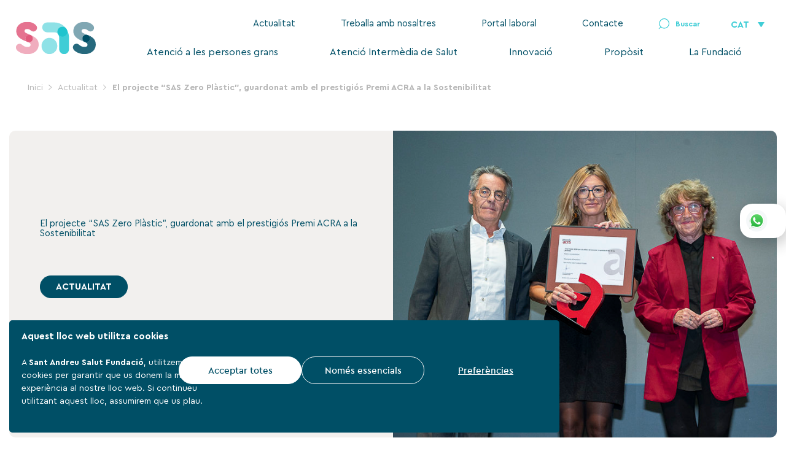

--- FILE ---
content_type: text/css
request_url: https://santandreusalut.cat/wp-content/uploads/elementor/css/post-614.css
body_size: 1495
content:
.elementor-614 .elementor-element.elementor-element-b71a687:not(.elementor-motion-effects-element-type-background), .elementor-614 .elementor-element.elementor-element-b71a687 > .elementor-motion-effects-container > .elementor-motion-effects-layer{background-color:var( --e-global-color-astglobalcolor5 );}.elementor-614 .elementor-element.elementor-element-b71a687 > .elementor-container{min-height:124px;}.elementor-614 .elementor-element.elementor-element-b71a687{transition:background 0.3s, border 0.3s, border-radius 0.3s, box-shadow 0.3s;}.elementor-614 .elementor-element.elementor-element-b71a687 > .elementor-background-overlay{transition:background 0.3s, border-radius 0.3s, opacity 0.3s;}.elementor-614 .elementor-element.elementor-element-444eea4{text-align:start;}.elementor-614 .elementor-element.elementor-element-444eea4 img{width:100%;height:60px;}.elementor-bc-flex-widget .elementor-614 .elementor-element.elementor-element-626c02c.elementor-column .elementor-widget-wrap{align-items:center;}.elementor-614 .elementor-element.elementor-element-626c02c.elementor-column.elementor-element[data-element_type="column"] > .elementor-widget-wrap.elementor-element-populated{align-content:center;align-items:center;}.elementor-614 .elementor-element.elementor-element-626c02c.elementor-column > .elementor-widget-wrap{justify-content:flex-end;}.elementor-614 .elementor-element.elementor-element-8d200aa{width:auto;max-width:auto;}.elementor-614 .elementor-element.elementor-element-8d200aa > .elementor-widget-container{margin:0px 20px 0px 0px;}.elementor-614 .elementor-element.elementor-element-8d200aa .elementor-nav-menu .elementor-item{font-size:15px;font-weight:400;}.elementor-614 .elementor-element.elementor-element-8d200aa .elementor-nav-menu--main .elementor-item:hover,
					.elementor-614 .elementor-element.elementor-element-8d200aa .elementor-nav-menu--main .elementor-item.elementor-item-active,
					.elementor-614 .elementor-element.elementor-element-8d200aa .elementor-nav-menu--main .elementor-item.highlighted,
					.elementor-614 .elementor-element.elementor-element-8d200aa .elementor-nav-menu--main .elementor-item:focus{color:var( --e-global-color-astglobalcolor0 );fill:var( --e-global-color-astglobalcolor0 );}.elementor-614 .elementor-element.elementor-element-8d200aa .elementor-nav-menu--main .elementor-item.elementor-item-active{color:var( --e-global-color-astglobalcolor0 );}.elementor-614 .elementor-element.elementor-element-8d200aa .elementor-nav-menu--main .elementor-item{padding-left:37px;padding-right:37px;}.elementor-614 .elementor-element.elementor-element-07b9632{width:auto;max-width:auto;align-self:center;}.elementor-614 .elementor-element.elementor-element-07b9632 > .elementor-widget-container{margin:10px 0px 10px 0px;padding:0px 40px 0px 0px;}.elementor-614 .elementor-element.elementor-element-07b9632 .elementor-search-form{text-align:center;}.elementor-614 .elementor-element.elementor-element-07b9632 .elementor-search-form__toggle{--e-search-form-toggle-size:18px;--e-search-form-toggle-color:#40CDD6;--e-search-form-toggle-background-color:#FFFFFF00;}.elementor-614 .elementor-element.elementor-element-07b9632.elementor-search-form--skin-full_screen .elementor-search-form__container{background-color:#004F66BF;}.elementor-614 .elementor-element.elementor-element-07b9632:not(.elementor-search-form--skin-full_screen) .elementor-search-form__container{border-radius:3px;}.elementor-614 .elementor-element.elementor-element-07b9632.elementor-search-form--skin-full_screen input[type="search"].elementor-search-form__input{border-radius:3px;}.elementor-614 .elementor-element.elementor-element-3bd6170{width:auto;max-width:auto;}.elementor-614 .elementor-element.elementor-element-3bd6170 .wpml-elementor-ls .wpml-ls-item{font-weight:700;}.elementor-614 .elementor-element.elementor-element-3bd6170 .wpml-elementor-ls .wpml-ls-item .wpml-ls-link, 
					.elementor-614 .elementor-element.elementor-element-3bd6170 .wpml-elementor-ls .wpml-ls-legacy-dropdown a{color:var( --e-global-color-astglobalcolor1 );}.elementor-614 .elementor-element.elementor-element-9443151 .elementor-nav-menu .elementor-item{font-size:16px;font-weight:400;}.elementor-614 .elementor-element.elementor-element-9443151 .elementor-nav-menu--main .elementor-item{color:var( --e-global-color-astglobalcolor0 );fill:var( --e-global-color-astglobalcolor0 );padding-left:37px;padding-right:37px;}.elementor-614 .elementor-element.elementor-element-9443151 .elementor-nav-menu--main .elementor-item:hover,
					.elementor-614 .elementor-element.elementor-element-9443151 .elementor-nav-menu--main .elementor-item.elementor-item-active,
					.elementor-614 .elementor-element.elementor-element-9443151 .elementor-nav-menu--main .elementor-item.highlighted,
					.elementor-614 .elementor-element.elementor-element-9443151 .elementor-nav-menu--main .elementor-item:focus{color:var( --e-global-color-astglobalcolor0 );fill:var( --e-global-color-astglobalcolor0 );}.elementor-614 .elementor-element.elementor-element-9443151 .elementor-nav-menu--main .elementor-item.elementor-item-active{color:var( --e-global-color-astglobalcolor0 );}.elementor-614 .elementor-element.elementor-element-9443151 .elementor-nav-menu--dropdown a, .elementor-614 .elementor-element.elementor-element-9443151 .elementor-menu-toggle{color:var( --e-global-color-astglobalcolor0 );fill:var( --e-global-color-astglobalcolor0 );}.elementor-614 .elementor-element.elementor-element-9443151 .elementor-nav-menu--dropdown{background-color:var( --e-global-color-astglobalcolor4 );border-style:none;border-radius:0px 0px 5px 5px;}.elementor-614 .elementor-element.elementor-element-9443151 .elementor-nav-menu--dropdown a:hover,
					.elementor-614 .elementor-element.elementor-element-9443151 .elementor-nav-menu--dropdown a:focus,
					.elementor-614 .elementor-element.elementor-element-9443151 .elementor-nav-menu--dropdown a.elementor-item-active,
					.elementor-614 .elementor-element.elementor-element-9443151 .elementor-nav-menu--dropdown a.highlighted{background-color:#D2F3F5;}.elementor-614 .elementor-element.elementor-element-9443151 .elementor-nav-menu--dropdown .elementor-item, .elementor-614 .elementor-element.elementor-element-9443151 .elementor-nav-menu--dropdown  .elementor-sub-item{font-size:15px;font-weight:400;}.elementor-614 .elementor-element.elementor-element-9443151 .elementor-nav-menu--dropdown li:first-child a{border-top-left-radius:0px;border-top-right-radius:0px;}.elementor-614 .elementor-element.elementor-element-9443151 .elementor-nav-menu--dropdown li:last-child a{border-bottom-right-radius:5px;border-bottom-left-radius:5px;}.elementor-614 .elementor-element.elementor-element-8933a02:not(.elementor-motion-effects-element-type-background), .elementor-614 .elementor-element.elementor-element-8933a02 > .elementor-motion-effects-container > .elementor-motion-effects-layer{background-color:var( --e-global-color-astglobalcolor5 );}.elementor-614 .elementor-element.elementor-element-8933a02 > .elementor-container{min-height:124px;}.elementor-614 .elementor-element.elementor-element-8933a02{transition:background 0.3s, border 0.3s, border-radius 0.3s, box-shadow 0.3s;}.elementor-614 .elementor-element.elementor-element-8933a02 > .elementor-background-overlay{transition:background 0.3s, border-radius 0.3s, opacity 0.3s;}.elementor-614 .elementor-element.elementor-element-a2cdd5d{text-align:start;}.elementor-614 .elementor-element.elementor-element-a2cdd5d img{width:100%;height:60px;}.elementor-bc-flex-widget .elementor-614 .elementor-element.elementor-element-51f4a06.elementor-column .elementor-widget-wrap{align-items:center;}.elementor-614 .elementor-element.elementor-element-51f4a06.elementor-column.elementor-element[data-element_type="column"] > .elementor-widget-wrap.elementor-element-populated{align-content:center;align-items:center;}.elementor-614 .elementor-element.elementor-element-51f4a06.elementor-column > .elementor-widget-wrap{justify-content:flex-end;}.elementor-614 .elementor-element.elementor-element-573b683{width:auto;max-width:auto;}.elementor-614 .elementor-element.elementor-element-573b683 .wpml-elementor-ls .wpml-ls-item{font-weight:700;}.elementor-614 .elementor-element.elementor-element-573b683 .wpml-elementor-ls .wpml-ls-item .wpml-ls-link, 
					.elementor-614 .elementor-element.elementor-element-573b683 .wpml-elementor-ls .wpml-ls-legacy-dropdown a{color:var( --e-global-color-astglobalcolor1 );}.elementor-bc-flex-widget .elementor-614 .elementor-element.elementor-element-461d04b.elementor-column .elementor-widget-wrap{align-items:center;}.elementor-614 .elementor-element.elementor-element-461d04b.elementor-column.elementor-element[data-element_type="column"] > .elementor-widget-wrap.elementor-element-populated{align-content:center;align-items:center;}.elementor-614 .elementor-element.elementor-element-461d04b.elementor-column > .elementor-widget-wrap{justify-content:flex-end;}.elementor-614 .elementor-element.elementor-element-82c42dc .elementor-icon-wrapper{text-align:center;}.elementor-614 .elementor-element.elementor-element-82c42dc.elementor-view-stacked .elementor-icon{background-color:#40CDD6;}.elementor-614 .elementor-element.elementor-element-82c42dc.elementor-view-framed .elementor-icon, .elementor-614 .elementor-element.elementor-element-82c42dc.elementor-view-default .elementor-icon{color:#40CDD6;border-color:#40CDD6;}.elementor-614 .elementor-element.elementor-element-82c42dc.elementor-view-framed .elementor-icon, .elementor-614 .elementor-element.elementor-element-82c42dc.elementor-view-default .elementor-icon svg{fill:#40CDD6;}.elementor-614 .elementor-element.elementor-element-82c42dc.elementor-view-stacked .elementor-icon:hover{background-color:var( --e-global-color-astglobalcolor6 );}.elementor-614 .elementor-element.elementor-element-82c42dc.elementor-view-framed .elementor-icon:hover, .elementor-614 .elementor-element.elementor-element-82c42dc.elementor-view-default .elementor-icon:hover{color:var( --e-global-color-astglobalcolor6 );border-color:var( --e-global-color-astglobalcolor6 );}.elementor-614 .elementor-element.elementor-element-82c42dc.elementor-view-framed .elementor-icon:hover, .elementor-614 .elementor-element.elementor-element-82c42dc.elementor-view-default .elementor-icon:hover svg{fill:var( --e-global-color-astglobalcolor6 );}.elementor-theme-builder-content-area{height:400px;}.elementor-location-header:before, .elementor-location-footer:before{content:"";display:table;clear:both;}@media(max-width:1024px){.elementor-614 .elementor-element.elementor-element-82c42dc .elementor-icon-wrapper{text-align:end;}.elementor-614 .elementor-element.elementor-element-82c42dc .elementor-icon{font-size:45px;}.elementor-614 .elementor-element.elementor-element-82c42dc .elementor-icon svg{height:45px;}}@media(max-width:767px){.elementor-614 .elementor-element.elementor-element-8933a02 > .elementor-container{min-height:90px;}.elementor-614 .elementor-element.elementor-element-c472ca6{width:50%;}.elementor-614 .elementor-element.elementor-element-a2cdd5d img{width:70%;}.elementor-614 .elementor-element.elementor-element-51f4a06{width:25%;}.elementor-614 .elementor-element.elementor-element-461d04b{width:25%;}.elementor-bc-flex-widget .elementor-614 .elementor-element.elementor-element-461d04b.elementor-column .elementor-widget-wrap{align-items:center;}.elementor-614 .elementor-element.elementor-element-461d04b.elementor-column.elementor-element[data-element_type="column"] > .elementor-widget-wrap.elementor-element-populated{align-content:center;align-items:center;}.elementor-614 .elementor-element.elementor-element-82c42dc .elementor-icon{font-size:50px;}.elementor-614 .elementor-element.elementor-element-82c42dc .elementor-icon svg{height:50px;}.elementor-614 .elementor-element.elementor-element-82c42dc .elementor-icon i, .elementor-614 .elementor-element.elementor-element-82c42dc .elementor-icon svg{transform:rotate(0deg);}}@media(min-width:768px){.elementor-614 .elementor-element.elementor-element-41f97f5{width:12.172%;}.elementor-614 .elementor-element.elementor-element-626c02c{width:87.828%;}}@media(max-width:1024px) and (min-width:768px){.elementor-614 .elementor-element.elementor-element-c472ca6{width:50%;}.elementor-614 .elementor-element.elementor-element-51f4a06{width:25%;}.elementor-614 .elementor-element.elementor-element-461d04b{width:25%;}}/* Start custom CSS */.full_center_dropdown nav ul {
min-width: 100% !important;
}
.full_center_dropdown nav ul a {
justify-content: center!important;
}/* End custom CSS */

--- FILE ---
content_type: text/css
request_url: https://santandreusalut.cat/wp-content/uploads/elementor/css/post-2345.css
body_size: 1232
content:
.elementor-2345 .elementor-element.elementor-element-4298bc7:not(.elementor-motion-effects-element-type-background), .elementor-2345 .elementor-element.elementor-element-4298bc7 > .elementor-motion-effects-container > .elementor-motion-effects-layer{background-color:#FAFAFA;}.elementor-2345 .elementor-element.elementor-element-4298bc7 > .elementor-background-overlay{background-image:url("https://santandreusalut.cat/wp-content/uploads/2023/03/imatge-footer-169.svg");background-position:center center;background-repeat:no-repeat;background-size:cover;opacity:0.75;transition:background 0.3s, border-radius 0.3s, opacity 0.3s;}.elementor-2345 .elementor-element.elementor-element-4298bc7, .elementor-2345 .elementor-element.elementor-element-4298bc7 > .elementor-background-overlay{border-radius:5px 5px 5px 5px;}.elementor-2345 .elementor-element.elementor-element-4298bc7{transition:background 0.3s, border 0.3s, border-radius 0.3s, box-shadow 0.3s;margin-top:20px;margin-bottom:20px;padding:50px 20px 0px 20px;}.elementor-2345 .elementor-element.elementor-element-3d5df35{--spacer-size:25px;}.elementor-2345 .elementor-element.elementor-element-78c6ed4{margin-top:30px;margin-bottom:0px;padding:0px 0px 0px 0px;}.elementor-2345 .elementor-element.elementor-element-7fc8b28 > .elementor-widget-container{margin:0px 0px 25px 0px;}.elementor-2345 .elementor-element.elementor-element-7fc8b28 .elementor-heading-title{font-size:18px;font-weight:400;color:#081D43;}.elementor-2345 .elementor-element.elementor-element-6799766{font-weight:400;line-height:2em;color:#6C7890;}.elementor-2345 .elementor-element.elementor-element-cd4b3b9 > .elementor-widget-container{margin:0px 0px 25px 0px;}.elementor-2345 .elementor-element.elementor-element-cd4b3b9 .elementor-heading-title{font-size:18px;font-weight:400;color:#081D43;}.elementor-2345 .elementor-element.elementor-element-c1efbed{font-weight:400;line-height:2em;color:#6C7890;}.elementor-2345 .elementor-element.elementor-element-dfa2c21{width:auto;max-width:auto;}.elementor-2345 .elementor-element.elementor-element-dfa2c21 .elementor-button:hover, .elementor-2345 .elementor-element.elementor-element-dfa2c21 .elementor-button:focus{color:#FFFFFF;}.elementor-2345 .elementor-element.elementor-element-dfa2c21 .elementor-button:hover svg, .elementor-2345 .elementor-element.elementor-element-dfa2c21 .elementor-button:focus svg{fill:#FFFFFF;}.elementor-2345 .elementor-element.elementor-element-dfa2c21 .elementor-button{padding:15px 15px 15px 15px;}.elementor-2345 .elementor-element.elementor-element-17881f0 > .elementor-widget-container{margin:0px 0px 25px 0px;}.elementor-2345 .elementor-element.elementor-element-17881f0 .elementor-heading-title{font-size:18px;font-weight:400;color:#081D43;}.elementor-2345 .elementor-element.elementor-element-fe3f9b7{font-weight:400;line-height:2em;color:#6C7890;}.elementor-2345 .elementor-element.elementor-element-1ce0999 > .elementor-widget-container{margin:0px 0px 25px 0px;}.elementor-2345 .elementor-element.elementor-element-1ce0999 .elementor-heading-title{font-size:18px;font-weight:400;color:#081D43;}.elementor-2345 .elementor-element.elementor-element-b3a55b4 > .elementor-widget-container{margin:0px 0px 25px 0px;}.elementor-2345 .elementor-element.elementor-element-b3a55b4 .elementor-heading-title{font-size:18px;font-weight:400;color:#081D43;}.elementor-2345 .elementor-element.elementor-element-b8abae0{font-weight:400;line-height:2em;color:#6C7890;}.elementor-2345 .elementor-element.elementor-element-f7d94af > .elementor-widget-container{margin:0px 0px 25px 0px;}.elementor-2345 .elementor-element.elementor-element-f7d94af .elementor-heading-title{font-size:18px;font-weight:400;color:#081D43;}.elementor-2345 .elementor-element.elementor-element-3a1f909{font-weight:400;line-height:2em;color:#6C7890;}.elementor-2345 .elementor-element.elementor-element-91c0dc5 > .elementor-widget-container{margin:0px 0px 25px 0px;}.elementor-2345 .elementor-element.elementor-element-91c0dc5 .elementor-heading-title{font-size:18px;font-weight:400;color:#081D43;}.elementor-2345 .elementor-element.elementor-element-322d664 .elementor-heading-title{font-size:18px;font-weight:400;color:#081D43;}.elementor-2345 .elementor-element.elementor-element-afeedf2 > .elementor-container > .elementor-column > .elementor-widget-wrap{align-content:center;align-items:center;}.elementor-2345 .elementor-element.elementor-element-afeedf2{border-style:solid;border-width:1px 0px 0px 0px;border-color:#DDE1E9;margin-top:30px;margin-bottom:0px;padding:0px 0px 0px 0px;}.elementor-2345 .elementor-element.elementor-element-0086752{text-align:start;}.elementor-2345 .elementor-element.elementor-element-0086752 .elementor-heading-title{font-size:15px;font-weight:400;color:#6C7890;}.elementor-2345 .elementor-element.elementor-element-e41ab5c{text-align:start;}.elementor-2345 .elementor-element.elementor-element-e41ab5c .elementor-heading-title{font-size:15px;font-weight:400;color:#6C7890;}.elementor-2345 .elementor-element.elementor-element-82b6ba8{text-align:start;}.elementor-2345 .elementor-element.elementor-element-82b6ba8 .elementor-heading-title{font-size:15px;font-weight:400;color:#6C7890;}.elementor-2345 .elementor-element.elementor-element-204126c{width:auto;max-width:auto;text-align:start;}.elementor-2345 .elementor-element.elementor-element-204126c > .elementor-widget-container{margin:0px 5px 0px 0px;}.elementor-2345 .elementor-element.elementor-element-204126c .elementor-heading-title{font-size:15px;font-weight:400;color:#6C7890;}.elementor-2345 .elementor-element.elementor-element-e4dbddc{width:auto;max-width:auto;text-align:start;}.elementor-2345 .elementor-element.elementor-element-e4dbddc .elementor-heading-title{font-size:15px;font-weight:600;color:#6C7890;}.elementor-2345 .elementor-element.elementor-element-2b6b024 .elementor-repeater-item-fbdbd5d.elementor-social-icon{background-color:#004F6600;}.elementor-2345 .elementor-element.elementor-element-2b6b024 .elementor-repeater-item-fbdbd5d.elementor-social-icon i{color:var( --e-global-color-astglobalcolor0 );}.elementor-2345 .elementor-element.elementor-element-2b6b024 .elementor-repeater-item-fbdbd5d.elementor-social-icon svg{fill:var( --e-global-color-astglobalcolor0 );}.elementor-2345 .elementor-element.elementor-element-2b6b024 .elementor-repeater-item-5d7e881.elementor-social-icon{background-color:#004F6600;}.elementor-2345 .elementor-element.elementor-element-2b6b024 .elementor-repeater-item-5d7e881.elementor-social-icon i{color:var( --e-global-color-astglobalcolor0 );}.elementor-2345 .elementor-element.elementor-element-2b6b024 .elementor-repeater-item-5d7e881.elementor-social-icon svg{fill:var( --e-global-color-astglobalcolor0 );}.elementor-2345 .elementor-element.elementor-element-2b6b024 .elementor-repeater-item-13159e8.elementor-social-icon{background-color:#004F6600;}.elementor-2345 .elementor-element.elementor-element-2b6b024 .elementor-repeater-item-13159e8.elementor-social-icon i{color:var( --e-global-color-astglobalcolor0 );}.elementor-2345 .elementor-element.elementor-element-2b6b024 .elementor-repeater-item-13159e8.elementor-social-icon svg{fill:var( --e-global-color-astglobalcolor0 );}.elementor-2345 .elementor-element.elementor-element-2b6b024 .elementor-repeater-item-4a98ab5.elementor-social-icon{background-color:#004F6600;}.elementor-2345 .elementor-element.elementor-element-2b6b024 .elementor-repeater-item-4a98ab5.elementor-social-icon i{color:var( --e-global-color-astglobalcolor0 );}.elementor-2345 .elementor-element.elementor-element-2b6b024 .elementor-repeater-item-4a98ab5.elementor-social-icon svg{fill:var( --e-global-color-astglobalcolor0 );}.elementor-2345 .elementor-element.elementor-element-2b6b024 .elementor-repeater-item-9bdfb40.elementor-social-icon{background-color:#004F6600;}.elementor-2345 .elementor-element.elementor-element-2b6b024 .elementor-repeater-item-9bdfb40.elementor-social-icon i{color:var( --e-global-color-astglobalcolor0 );}.elementor-2345 .elementor-element.elementor-element-2b6b024 .elementor-repeater-item-9bdfb40.elementor-social-icon svg{fill:var( --e-global-color-astglobalcolor0 );}.elementor-2345 .elementor-element.elementor-element-2b6b024{--grid-template-columns:repeat(5, auto);--icon-size:20px;--grid-column-gap:5px;--grid-row-gap:0px;}.elementor-2345 .elementor-element.elementor-element-2b6b024 .elementor-widget-container{text-align:center;}.elementor-theme-builder-content-area{height:400px;}.elementor-location-header:before, .elementor-location-footer:before{content:"";display:table;clear:both;}@media(min-width:768px){.elementor-2345 .elementor-element.elementor-element-9f30570{width:8.774%;}.elementor-2345 .elementor-element.elementor-element-da7c848{width:13.771%;}.elementor-2345 .elementor-element.elementor-element-f5140c6{width:37.453%;}}/* Start custom CSS for text-editor, class: .elementor-element-6799766 */.elementor-2345 .elementor-element.elementor-element-6799766 a{
    color: #6C7890;
}
.elementor-2345 .elementor-element.elementor-element-6799766 a:hover{
    color:#004f66;
}/* End custom CSS */
/* Start custom CSS for text-editor, class: .elementor-element-c1efbed */.elementor-2345 .elementor-element.elementor-element-c1efbed a{
    color: #6C7890;
}
.elementor-2345 .elementor-element.elementor-element-c1efbed a:hover{
    color:#004f66;
}/* End custom CSS */
/* Start custom CSS for text-editor, class: .elementor-element-fe3f9b7 */.elementor-2345 .elementor-element.elementor-element-fe3f9b7 a{
    color: #6C7890;
}
.elementor-2345 .elementor-element.elementor-element-fe3f9b7 a:hover{
    color:#004f66;
}/* End custom CSS */
/* Start custom CSS for text-editor, class: .elementor-element-b8abae0 */.elementor-2345 .elementor-element.elementor-element-b8abae0 a{
    color: #6C7890;
}
.elementor-2345 .elementor-element.elementor-element-b8abae0 a:hover{
    color:#004f66;
}/* End custom CSS */

--- FILE ---
content_type: text/css
request_url: https://santandreusalut.cat/wp-content/uploads/elementor/css/post-3204.css
body_size: 1391
content:
.elementor-3204 .elementor-element.elementor-element-4e8c6b86{transition:background 0.3s, border 0.3s, border-radius 0.3s, box-shadow 0.3s;margin-top:50px;margin-bottom:50px;}.elementor-3204 .elementor-element.elementor-element-4e8c6b86 > .elementor-background-overlay{transition:background 0.3s, border-radius 0.3s, opacity 0.3s;}.elementor-3204 .elementor-element.elementor-element-1d018079:not(.elementor-motion-effects-element-type-background) > .elementor-widget-wrap, .elementor-3204 .elementor-element.elementor-element-1d018079 > .elementor-widget-wrap > .elementor-motion-effects-container > .elementor-motion-effects-layer{background-color:#F2F0EE;}.elementor-bc-flex-widget .elementor-3204 .elementor-element.elementor-element-1d018079.elementor-column .elementor-widget-wrap{align-items:center;}.elementor-3204 .elementor-element.elementor-element-1d018079.elementor-column.elementor-element[data-element_type="column"] > .elementor-widget-wrap.elementor-element-populated{align-content:center;align-items:center;}.elementor-3204 .elementor-element.elementor-element-1d018079 > .elementor-element-populated, .elementor-3204 .elementor-element.elementor-element-1d018079 > .elementor-element-populated > .elementor-background-overlay, .elementor-3204 .elementor-element.elementor-element-1d018079 > .elementor-background-slideshow{border-radius:10px 0px 0px 10px;}.elementor-3204 .elementor-element.elementor-element-1d018079 > .elementor-element-populated{transition:background 0.3s, border 0.3s, border-radius 0.3s, box-shadow 0.3s;padding:0% 8% 0% 8%;}.elementor-3204 .elementor-element.elementor-element-1d018079 > .elementor-element-populated > .elementor-background-overlay{transition:background 0.3s, border-radius 0.3s, opacity 0.3s;}.elementor-3204 .elementor-element.elementor-element-18c6a962 > .elementor-widget-container{padding:0% 0% 0% 0%;}.elementor-3204 .elementor-element.elementor-element-18c6a962{text-align:start;}.elementor-3204 .elementor-element.elementor-element-18c6a962 .elementor-heading-title{line-height:1.1em;color:var( --e-global-color-astglobalcolor0 );}.elementor-3204 .elementor-element.elementor-element-f5bb387{--spacer-size:20px;}.elementor-3204 .elementor-element.elementor-element-dec729b .elementor-button{background-color:var( --e-global-color-astglobalcolor0 );font-weight:700;text-transform:uppercase;fill:var( --e-global-color-astglobalcolor5 );color:var( --e-global-color-astglobalcolor5 );padding:10px 25px 10px 25px;}.elementor-3204 .elementor-element.elementor-element-7ca23a8{--spacer-size:20px;}.elementor-3204 .elementor-element.elementor-element-b9f1ab3 .elementor-icon-list-icon{width:15px;}.elementor-3204 .elementor-element.elementor-element-b9f1ab3 .elementor-icon-list-icon i{font-size:15px;}.elementor-3204 .elementor-element.elementor-element-b9f1ab3 .elementor-icon-list-icon svg{--e-icon-list-icon-size:15px;}.elementor-3204 .elementor-element.elementor-element-b9f1ab3 .elementor-icon-list-text, .elementor-3204 .elementor-element.elementor-element-b9f1ab3 .elementor-icon-list-text a{color:#6FD8DF;}.elementor-3204 .elementor-element.elementor-element-b9f1ab3 .elementor-icon-list-item{font-size:15px;font-weight:400;text-transform:uppercase;}.elementor-3204 .elementor-element.elementor-element-abe9fdc .elementor-icon-list-icon{width:15px;}.elementor-3204 .elementor-element.elementor-element-abe9fdc .elementor-icon-list-icon i{font-size:15px;}.elementor-3204 .elementor-element.elementor-element-abe9fdc .elementor-icon-list-icon svg{--e-icon-list-icon-size:15px;}.elementor-3204 .elementor-element.elementor-element-abe9fdc .elementor-icon-list-text, .elementor-3204 .elementor-element.elementor-element-abe9fdc .elementor-icon-list-text a{color:var( --e-global-color-astglobalcolor0 );}.elementor-3204 .elementor-element.elementor-element-abe9fdc .elementor-icon-list-item{font-size:15px;font-weight:400;text-transform:uppercase;}.elementor-bc-flex-widget .elementor-3204 .elementor-element.elementor-element-c8f9cb0.elementor-column .elementor-widget-wrap{align-items:center;}.elementor-3204 .elementor-element.elementor-element-c8f9cb0.elementor-column.elementor-element[data-element_type="column"] > .elementor-widget-wrap.elementor-element-populated{align-content:center;align-items:center;}.elementor-3204 .elementor-element.elementor-element-c8f9cb0:not(.elementor-motion-effects-element-type-background) > .elementor-widget-wrap, .elementor-3204 .elementor-element.elementor-element-c8f9cb0 > .elementor-widget-wrap > .elementor-motion-effects-container > .elementor-motion-effects-layer{background-position:center center;background-repeat:no-repeat;background-size:cover;}.elementor-3204 .elementor-element.elementor-element-c8f9cb0 > .elementor-element-populated, .elementor-3204 .elementor-element.elementor-element-c8f9cb0 > .elementor-element-populated > .elementor-background-overlay, .elementor-3204 .elementor-element.elementor-element-c8f9cb0 > .elementor-background-slideshow{border-radius:0px 10px 10px 0px;}.elementor-3204 .elementor-element.elementor-element-c8f9cb0 > .elementor-element-populated{transition:background 0.3s, border 0.3s, border-radius 0.3s, box-shadow 0.3s;margin:0px 0px 0px 0px;--e-column-margin-right:0px;--e-column-margin-left:0px;padding:0px 0px 0px 0px;}.elementor-3204 .elementor-element.elementor-element-c8f9cb0 > .elementor-element-populated > .elementor-background-overlay{transition:background 0.3s, border-radius 0.3s, opacity 0.3s;}.elementor-3204 .elementor-element.elementor-element-0bfd623{--spacer-size:500px;}.elementor-3204 .elementor-element.elementor-element-340b87d7 > .elementor-widget-container{padding:0% 15% 0% 0%;}.elementor-3204 .elementor-element.elementor-element-340b87d7{text-align:start;color:var( --e-global-color-astglobalcolor0 );font-size:17px;font-weight:400;}.elementor-3204 .elementor-element.elementor-element-7cef829{margin-top:25px;margin-bottom:25px;}.elementor-3204 .elementor-element.elementor-element-7043488{--divider-border-style:solid;--divider-color:#E3EAF0;--divider-border-width:2px;}.elementor-3204 .elementor-element.elementor-element-7043488 .elementor-divider-separator{width:75%;margin:0 auto;margin-center:0;}.elementor-3204 .elementor-element.elementor-element-7043488 .elementor-divider{text-align:center;padding-block-start:15px;padding-block-end:15px;}.elementor-3204 .elementor-element.elementor-element-7588418 .elementor-heading-title{font-weight:400;color:var( --e-global-color-astglobalcolor0 );}.elementor-3204 .elementor-element.elementor-element-a1f2f6e{--spacer-size:50px;}.elementor-3204 .elementor-element.elementor-element-0978c3b{--grid-row-gap:35px;--grid-column-gap:20px;}.elementor-3204 .elementor-element.elementor-element-0978c3b .elementor-posts-container .elementor-post__thumbnail{padding-bottom:calc( 1 * 100% );}.elementor-3204 .elementor-element.elementor-element-0978c3b:after{content:"1";}.elementor-3204 .elementor-element.elementor-element-0978c3b .elementor-post__thumbnail__link{width:100%;}.elementor-3204 .elementor-element.elementor-element-0978c3b .elementor-post__card{background-color:var( --e-global-color-astglobalcolor4 );}.elementor-3204 .elementor-element.elementor-element-0978c3b .elementor-post__card .elementor-post__meta-data{border-top-color:#FFFFFF00;}.elementor-3204 .elementor-element.elementor-element-0978c3b .elementor-post__text{margin-top:20px;}.elementor-3204 .elementor-element.elementor-element-0978c3b .elementor-post__badge{right:0;}.elementor-3204 .elementor-element.elementor-element-0978c3b .elementor-post__card .elementor-post__badge{background-color:var( --e-global-color-astglobalcolor0 );margin:20px;font-weight:600;}.elementor-3204 .elementor-element.elementor-element-0978c3b .elementor-post__title, .elementor-3204 .elementor-element.elementor-element-0978c3b .elementor-post__title a{font-weight:700;}.elementor-3204 .elementor-element.elementor-element-0978c3b .elementor-post__meta-data{color:#6FD8DF;font-size:15px;font-weight:400;text-transform:none;}.elementor-3204 .elementor-element.elementor-element-0978c3b .elementor-post__excerpt p{font-weight:400;}@media(max-width:1024px){.elementor-3204 .elementor-element.elementor-element-340b87d7 > .elementor-widget-container{padding:0% 0% 0% 0%;}}@media(max-width:767px){.elementor-3204 .elementor-element.elementor-element-1d018079 > .elementor-element-populated, .elementor-3204 .elementor-element.elementor-element-1d018079 > .elementor-element-populated > .elementor-background-overlay, .elementor-3204 .elementor-element.elementor-element-1d018079 > .elementor-background-slideshow{border-radius:10px 10px 0px 0px;}.elementor-3204 .elementor-element.elementor-element-1d018079 > .elementor-element-populated{padding:10% 5% 10% 5%;}.elementor-3204 .elementor-element.elementor-element-18c6a962 > .elementor-widget-container{padding:0% 0% 0% 0%;}.elementor-3204 .elementor-element.elementor-element-c8f9cb0 > .elementor-element-populated, .elementor-3204 .elementor-element.elementor-element-c8f9cb0 > .elementor-element-populated > .elementor-background-overlay, .elementor-3204 .elementor-element.elementor-element-c8f9cb0 > .elementor-background-slideshow{border-radius:0px 0px 10px 10px;}.elementor-3204 .elementor-element.elementor-element-0bfd623{--spacer-size:250px;}.elementor-3204 .elementor-element.elementor-element-5d6f6bb2{padding:10% 0% 10% 0%;}.elementor-3204 .elementor-element.elementor-element-340b87d7 > .elementor-widget-container{padding:0% 0% 0% 0%;}.elementor-3204 .elementor-element.elementor-element-7043488 .elementor-divider-separator{width:90%;}.elementor-3204 .elementor-element.elementor-element-0978c3b .elementor-posts-container .elementor-post__thumbnail{padding-bottom:calc( 0.5 * 100% );}.elementor-3204 .elementor-element.elementor-element-0978c3b:after{content:"0.5";}.elementor-3204 .elementor-element.elementor-element-0978c3b .elementor-post__thumbnail__link{width:100%;}}/* Start custom CSS */h1{
    color:#004f66;
}
h2{
    color:#004f66;
}
h3{
    color:#004f66;
}


@media (max-width: 768px) {
.elementor-3204 .elementor-element.elementor-element-18c6a962 > .elementor-widget-container {
    padding: 0% 0% 0% 0%;
}
.elementor-3204 .elementor-element.elementor-element-340b87d7 > .elementor-widget-container {
    padding: 0% 0% 0% 0%;
}
}/* End custom CSS */

--- FILE ---
content_type: text/css
request_url: https://santandreusalut.cat/wp-content/themes/sas-child/style.css
body_size: 5783
content:
/**
Theme Name: SAS Child
Author: E2S
Author URI: https://e2s.cat
Description: Child theme for SAS
Version: 1
License: GNU General Public License v2 or later
License URI: http://www.gnu.org/licenses/gpl-2.0.html
Text Domain: sas-child
Template: astra
*/

/* OUTLINE */
* {
	-webkit-tap-highlight-color: rgba(255, 255, 255, 0) !important;
	-webkit-focus-ring-color: rgba(255, 255, 255, 0) !important;
	outline: none !important;
}

textarea:focus,
input:focus {
	outline: none;
}

/* BADGES I META */
.category-professionals .elementor-post__badge {
background-color: #93416E!important;
}

.category-covid-19 .elementor-post__badge {
background-color: #6F95A3!important;
}

.category-consells .elementor-post__badge {
background-color: #7B86B8!important;
}

.category-el-dia-a-dia .elementor-post__badge {
background-color: #E4728F!important;
}

.category-actualitat .elementor-post__badge {
background-color: #E4728F!important;
}

.category-innovacio .elementor-post__badge {
background-color: #4BCFD7!important;
}


.elementor-post__meta-data{
	text-transform:uppercase;
}
/**/


a.elementor-item-active{
	font-weight:600!important;
}

.elementor-nav-menu--main .elementor-item:hover{
	  font-weight:600!important;

}

.elementor-sub-item:hover{
	  font-weight:600!important;

}


.elementor-nav-menu a {
    transition: all 0.2s ease!important;
}

/**/



/* AJUSTOS GENÈRICS BLOC */

.elementor-section .settings-bloc {
	padding-left:50px;
	padding-left:50px;
}




/* FAQ */
.elementor-tab-title {
	border-radius:5px;
}
.elementor-accordion .elementor-accordion-item {
    border-top:none!important;
		border-left:none!important;
		border-right:none!important;
		border-bottom:1px solid;
		margin-bottom:10px;
}

.elementor-accordion-icon-closed {
    scale: 1.5;
}

.elementor-accordion-icon-opened {
    scale: 1.5;
}
/**/
@media (max-width: 768px){
.gfield_radio .gchoice {
    margin-bottom: 10px;
}
}


@media only screen and (max-width: 768px){
.gform_wrapper.gravity-theme input:not([type=radio]):not([type=checkbox]):not([type=image]):not([type=file]) {
    line-height: 1!important;
}
}


i.fas.fa-search{
	 content: url('https://santandreusalut.cat/wp-content/uploads/2023/02/Grupo-5079.svg');
}

.elementor-post__badge  {
position: relative !important;
margin-top:-35px!important;
width: fit-content;
}


.accent-blue a{
	color:#1EC4CE!important;
}

.disabled a{
	pointer-events:none!important;
}

.disabled-mini a{
	font-size:13px!important;
	color:#777!important;
	border-top:1px solid #C2D3D7;
	pointer-events:none!important;
}

.menu-border-top a{
	border-top:1px solid #C2D3D7;
}

@media (max-width: 768px) {
.cmplz-cookiebanner .cmplz-buttons {
    flex-direction: row;
}
}

	

/* Calendar */

.tribe-events .tribe-events-c-subscribe-dropdown__container {
display: none!important;
}

.tribe-events-header{
	display: none!important;
}


.slimScrollDiv, .tribe-week-grid-wrapper { height: 1000px !important; }

.tribe-events-pro .tribe-events-pro-week-grid__event--past .tribe-events-pro-week-grid__event-link-inner {
    background-color: #c7c7c7!important;
}


.tribe-events-pro .tribe-events-pro-week-grid__events-scroll-wrapper {
    border-right:none!important;
}



.tribe-events-pro .tribe-events-pro-week-grid__header-column-datetime {
    align-items: center;
    display: flex;
    flex-direction: column;
    margin-top: calc(var(--tec-spacer-7)*-1);
    padding-bottom: var(--tec-spacer-3);
    background-color: #004F66;
    margin-left: 35%;
    margin-right: 35%;
    padding-top: 20px;
    border-radius: 5px;
	  color: #ffffff;
}

.tribe-common .tribe-common-h4 {
    color: #fff!important;
}

.tribe-events-pro .tribe-events-pro-week-grid__header-column-weekday {
color: #fff!important;
}

.tribe-events-pro-week-grid__header-column-daynum-link {
    color: #fff!important;
}

.tribe-events-pro .tribe-events-pro-week-grid__event-link {
    background-color: #40CDD6!important;
    height: 100%;
    overflow: hidden;
    position: absolute;
    width: 100%;
	  border:none!important;
}

a.tribe-events-pro-week-grid__header-column-daynum-link{
	pointer-events:none;
}


.tribe-events-pro .tribe-events-pro-week-grid__header-row{
	border:none!important;
}


.tribe-events-pro .tribe-events-pro-week-grid__header-column--border-bottom{
	border:none!important;
}


.tribe-events-pro .tribe-events-pro-week-grid__header-column {
border:none!important;
}


.tribe-events-pro-week-grid__events-day .tribe-events-pro-week-grid__events-day-gridlines{
	border-bottom:1px solid #e4e4e4;
}

.tribe-events-pro .tribe-events-pro-week-grid__events-day, .tribe-events-pro .tribe-events-pro-week-grid__multiday-events-day {
    border-left: none!important;
}

.tribe-events-pro .tribe-events-pro-week-grid__events-row-outer-wrapper {
    border-bottom:none!important;
}

.tribe-events-pro .tribe-events-pro-week-grid__event-datetime{
	display:none;
}

/* POSICIO TITOL ACTIVITAT */

.tribe-events-pro .tribe-events-pro-week-grid__event-link-inner {
    display: flex!important;
    height: 100%;
    padding: var(--tec-spacer-0) var(--tec-spacer-1);
    width: 100%;
}

.tribe-events-pro .tribe-events-pro-week-grid__event-title {
    color: var(--tec-color-text-events-title);
    display: flex;
    justify-content: center;
    align-items: center;
}

/* END POSICIO TITOL ACTIVITAT */

.tribe-events-pro .tribe-events-pro-week-grid__events-time-tag{
	font-weight:700!important;
	color:#B7B7B7!important;
}

.tribe-common .tribe-common-h--alt {
    font-weight: 700!important;
		font-size:17px!important;
}

.tribe-events-pro .tribe-events-pro-week-grid__events-row-wrapper {
    height: 100%!important;
	overflow:hidden;
}


@media (max-width: 768px) {
.tribe-events-pro .tribe-events-pro-week-day-selector__day-weekday {
    color: #004f66!important;
    margin: 20px 0 0px!important;
}
.tribe-common .tribe-common-h3 {
    color: #004f66!important;
}
.tribe-common .tribe-common-h4 {
    color: #004f66!important;
}
.tribe-common .tribe-common-h5{
    color: #004f66!important;
}
.tribe-common .tribe-common-h6{
    color: #004f66!important;
}
.tribe-common .tribe-common-h7{
    color: #004f66!important;
}
.tribe-common .tribe-common-h8{
    color: #004f66!important;
}
.tribe-events-pro .tribe-events-pro-week-mobile-events__event-title-link {
    color: #004f66!important;
	pointer-events:none!important;
}
.tribe-events-pro .tribe-events-pro-week-day-selector__next, .tribe-events-pro .tribe-events-pro-week-day-selector__prev{
	display:none!important;
	}
	.tribe-events .tribe-events-c-nav{
	display:none!important;
	}
.ttshowcase_slider .bx-wrapper .bx-prev {
    left: 0px!important;
}
}

.entry-meta
{ display: none!important;
}
.entry-meta .posted-on { display: none; }




/* FORM */

p.gform_required_legend{
	display:none;
}

.gfield_checkbox {
	width: 20% !important;
	}

.gfield_label {
	width: inherit !important;
	}

.ginput_container.ginput_container_checkbox {
	width: 100% !important;
	}

 .gform_wrapper .gfield.buttonized .gfield_radio .gchoice,
 .gform_wrapper .gfield.buttonized .gfield_checkbox .gchoice {
    position: relative;
    text-align: center;
 }
 .gform_wrapper .gfield.buttonized input[type="radio"],
 .gform_wrapper .gfield.buttonized input[type="checkbox"] {
    position: absolute;
    left: -9999px;
 }
 .gform_wrapper .gfield.buttonized .gfield_radio label,
 .gform_wrapper .gfield.buttonized .gfield_checkbox label {
    display: block !important;
    position: relative;
    width: fit-content;
    cursor: pointer;
	border-style: solid;
    border-top-width: 1px;
    border-right-width: 1px;
    border-left-width: 1px;
    border-bottom-width: 1px;
    color: #93416E;
    border-color: #93416E;
    background-color: transparent;
    border-radius: 30px;
    line-height: 1em;
	font-weight:400;
	padding-top:10px;
	padding-bottom:10px;
	padding-left: 20px;
    padding-right: 20px;
	margin-bottom:10px;
}
 .gform_wrapper .gfield.buttonized input[type="radio"]:focus+label,
 .gform_wrapper .gfield.buttonized input[type="checkbox"]:focus+label {
    border-color: #040404;
 }
 .gform_wrapper .gfield.buttonized input[type="radio"]:checked+label,
 .gform_wrapper .gfield.buttonized input[type="checkbox"]:checked+label {
    border-color: #93416E;
    background-color: #93416E;
	color:#FBF9F8;
 }
 .gform_wrapper .gfield.buttonized input[type="radio"]:checked+label::before,

 .gform_wrapper .gfield.buttonized .gfield_radio label::before,
 .gform_wrapper .gfield.buttonized .gfield_checkbox label::before {
    display: none;
 }

input[type="submit"]{
	font-weight:400;
}

.gfield_required{
	display:none!important;
}

.gform_fields {
    grid-row-gap: 20px!important;
}

label.gfield_consent_label:hover{
	background-color:transparent!important;
}


.gform-field-label--type-inline:hover{
	background-color:#93416E!important;
	    transition: all .3s;
}

label.gfield_consent_label{
	font-weight:400;
}

.gform_wrapper .gfield.buttonized .gfield_radio label:hover{
color:#FBF9F8;
	    transition: all .3s;
}


.gform_button {
display: flex;
align-items: center;
justify-content: center;
margin-right:auto;
margin-left:auto;
}


label.gfield_consent_label{
	font-size:15px;
	vertical-align: middle;
}

.gform_wrapper.gravity-theme * {
    vertical-align: baseline;
}


/* OFICINA VIRTUAL FORM */

.oficinavirtual textarea{
	font-size: 20px!important;
    font-weight: 400;
    color: #93416E!important;
    border-color: #E3EAF0;
    background-color: #ffffff4f;

}
.oficinavirtual  textarea::placeholder{
    color: #93416E;
}
.oficinavirtual textarea:focus{
    border-color: #E3EAF0;
}

.oficinavirtual input[type=text]{
	font-size: 20px!important;
    font-weight: 400;
    color: #93416E!important;
    border-left: none;
    border-right: none;
    border-color: #E3EAF0;
    background-color: #ffffff4f;
	padding: 10px!important;
}

.oficinavirtual input[type=text]::placeholder{
    color: #93416E!important;
}

.oficinavirtual input[type="submit"]{
	color:#93416E;
	border-color:#93416E;
	background-color:transparent;
}


.oficinavirtual input[type="submit"]:hover{
	color:#fff;
	border-color:#93416E;
	background-color:#93416E;
	transition: all .3s;
}


.oficinavirtual.gform-field-label {
    font-size: 20px!important;
    font-weight: 400!important;
	color:#93416E!important;
}


.gfield_label {
    font-size: 20px!important;
    font-weight: 400!important;
    margin-bottom: 20px!important;
    color: #93416E!important;
}




/* FORM ACCENT blue*/

.form-blue input[type=text]{
	font-size: 20px!important;
    font-weight: 400;
    color: #004f66!important;
    border-left: none;
    border-right: none;
    border-color: #E3EAF0;
    background-color: #ffffff4f;
	padding: 10px!important;
}

.form-blue input[type=text]{
	font-size: 20px!important;
    font-weight: 400;
    color: #004f66!important;
    border-left: none;
    border-right: none;
    border-color: #E3EAF0;
    background-color: #ffffff4f;
	padding: 10px!important;
}


.form-blue input[type=text]:focus{
    border-color: #004f66;
}

.form-blue  input[type=text]::placeholder{
    color: #004f66!important;
}

.form-blue  input[type="submit"]{
	color:#004f66;
	border-color:#004f66;
	background-color:transparent;
}


.form-blue input[type="submit"]:hover{
	color:#fff;
	border-color:#004f66;
	background-color:#004f66;
	transition: all .3s;
}


.form-blue.gform-field-label{
    font-size: 20px!important;
    font-weight: 400!important;
	color:#004f66!important;
}

.form-blue .gform-field-label{
	color:#004f66!important;
}

.form-blue .gfield_select{
    background-color: #ffffff4f;
	color:#004f66;
	border-color:#004f66;
	border-left: none;
    border-right: none;
    border-color: #E3EAF0;
    border-radius:0px;
}


.form-blue .gfield_select:focus{
    border-color: #004f66;
}

.form-blue .button:hover{
    border-color: #004f66;
	transition: all .3s;
}

button.gform_delete_file:hover{
		color:#004f66;
}

/* FORM ACCENT grey residencies*/
.form-grey input[type=text]{
	font-size: 20px!important;
    font-weight: 400;
    color: #54595F!important;
    border-left: none;
    border-right: none;
    border-color: #E3EAF0;
    background-color: #ffffff4f;
	padding: 10px!important;
}



.form-grey input[type=text]:focus{
    border-color: #54595F;
}

.form-grey  input[type=text]::placeholder{
    color: #54595F!important;
}

.form-grey  input[type="submit"]{
	color:#54595F;
	border-color:#54595F;
	background-color:transparent;
}


.form-grey input[type="submit"]:hover{
	color:#fff;
	border-color:#54595F;
	background-color:#54595F;
	transition: all .3s;
}


.form-grey.gform-field-label {
    font-size: 20px!important;
    font-weight: 400!important;
	color:#54595F!important;
}



/* FORM ACCENT Twilight Lavender*/
.form-twilight-lavender input[type=text]{
	font-size: 20px!important;
    font-weight: 400;
    color: #93416E!important;
    border-left: none;
    border-right: none;
    border-color: #E3EAF0;
    background-color: #ffffff4f;
	padding: 10px!important;
}

.form-twilight-lavender  input[type=text]::placeholder{
    color: #93416E!important;
}

.form-twilight-lavender  input[type="submit"]{
	color:#93416E;
	border-color:#93416E;
	background-color:transparent;
}


.form-twilight-lavender input[type="submit"]:hover{
	color:#fff;
	border-color:#93416E;
	background-color:#93416E;
	transition: all .3s;
}


.form-twilight-lavender.gform-field-label {
    font-size: 20px!important;
    font-weight: 400!important;
	color:#93416E!important;
}


/* FORM ACCENT blue habitatges*/
.form-blue-habitatges input[type=text]{
	font-size: 20px!important;
    font-weight: 400;
    color: #4A5CA0!important;
    border-left: none;
    border-right: none;
    border-color: #E3EAF0;
    background-color: #ffffff4f;
	padding: 10px!important;
}

.form-blue-habitatges input[type=text]:focus{
    border-color: #4A5CA0;
}

.form-blue-habitatges  input[type=text]::placeholder{
    color: #4A5CA0!important;
}

.form-blue-habitatges  input[type="submit"]{
	color:#4A5CA0;
	border-color:#4A5CA0;
	background-color:transparent;
}


.form-blue-habitatges input[type="submit"]:hover{
	color:#fff;
	border-color:#4A5CA0;
	background-color:#4A5CA0;
	transition: all .3s;
}


.form-blue-habitatges.gform-field-label {
    font-size: 20px!important;
    font-weight: 400!important;
	color:#4A5CA0!important;
}

/* FORM ACCENT blue centresdia*/
.form-blue-centresdia input[type=text]{
	font-size: 20px!important;
    font-weight: 400;
    color: #40cdd6!important;
    border-left: none;
    border-right: none;
    border-color: #E3EAF0;
    background-color: #ffffff4f;
	padding: 10px!important;
}



.form-blue-centresdia input[type=text]:focus{
    border-color: #40cdd6;
}

.form-blue-centresdia  input[type=text]::placeholder{
    color: #40cdd6!important;
}

.form-blue-centresdia  input[type="submit"]{
	color:#40cdd6;
	border-color:#40cdd6;
	background-color:transparent;
}


.form-blue-centresdia input[type="submit"]:hover{
	color:#fff;
	border-color:#40cdd6;
	background-color:#40cdd6;
	transition: all .3s;
}


.form-blue-centresdia.gform-field-label {
    font-size: 20px!important;
    font-weight: 400!important;
	color:#40cdd6!important;
}


/*Form testimonials*/


.tt_style_2 input:not([type=checkbox]):not([type=radio]){
	font-size: 20px!important;
    font-weight: 400;
    color: #4A5CA0!important;
    border-left: none;
    border-right: none;
    border-color: #E3EAF0;
    background-color: #ffffff4f;
	padding: 10px!important;
	border-radius:0px;
}


.tt_style_2 textarea{
	font-size: 20px!important;
    font-weight: 400;
    color: #4A5CA0!important;
    border-left: none;
    border-right: none;
    border-color: #E3EAF0;
    background-color: #ffffff4f;
	padding: 10px!important;
	border-radius:0px;
	max-height: 150px;
}
	

.tt_style_2 input:not([type=checkbox]):not([type=radio]) {
    width: 100%;
    margin: 0;
    padding: 5px 5px!important;
    min-height: 60px!important;
    -webkit-border-radius: 0;
    -moz-border-radius: 0;
    border-radius: 5px!important;
}

.tt_style_2 textarea {
    width: 100%;
    padding: 5px 2%;
    margin: 0;
    padding: 15px 5px;
    min-height: 26px;
    -webkit-border-radius: 0;
    -moz-border-radius: 0;
    border-radius: 5px!important;
}


.tt_style_2 label {
    font-size: 15px;
}




.tt_style_2 fieldset:hover {
    background: transparent!important;
}



.tt_style_2 button{
display: flex!important;
align-items: center!important;
justify-content: center!important;
margin-right:auto!important;
margin-left:auto!important;
}

.tt_style_2 button:hover {
    width: 160px;
    cursor: pointer;
    color: #ffffff!important;
    border-color: #93416E!important;
    background-color: #93416E!important;
    border-radius: 30px!important;
    line-height: 1em!important;
    font-weight: 400!important;
    padding-top: 10px!important;
    padding-bottom: 10px!important;
    border: 1px solid!important;
    box-shadow: none!important;
    text-transform: none!important;
}




.gform_confirmation_message_1{
	text-align:center!important;
}

/* ICONES CAIXA CENTER */

.elementor-widget-icon-box.elementor-position-top .elementor-icon-box-icon {
    margin-bottom: var(--icon-box-icon-margin,15px);
    margin-right: auto;
    margin-left: auto;
    text-align: center;
}

.qodef-e-inner-holder:hover{
    cursor:pointer!important;
}

.ast-header-breadcrumb {
    border-bottom-width: 0px!important;
}


.job-manager-applications-applied-notice {
    width: 100%!important;
    font-size: 17px!important;
}



li.job_listing a:focus{
	background-color:transparent!important;
}



.btn-tornar{
	font-weight:600;
}



li.no_job_listings_found a:hover {
    background-color: transparent!important;
}




/* FORM PALIATIUS*/
.form-paliatius input[type=text]{
	font-size: 20px!important;
    font-weight: 400;
    color: #00586F!important;
    border-color: #4D717C;
    background-color: #FFF;

}
.form-paliatius textarea{
	font-size: 20px!important;
    font-weight: 400;
    color: #00586F!important;
    border-color: #4D717C;
    background-color: #FFF;

}
.form-paliatius  textarea::placeholder{
    color: #80A7B4;
}
.form-paliatius textarea:focus{
    border-color: #4D717C;
}

.form-paliatius input[type=text]:focus{
    border-color: #4D717C;
}

.form-paliatius  input[type=text]::placeholder{
    color: #80A7B4;
}

.form-paliatius  input[type="submit"]{
	color:#00586F;
	border-color:#00586F;
	background-color:transparent;
}

.form-paliatius label{
	color:#00586F;
}

.form-paliatius input[type="submit"]:hover{
	color:#fff;
	border-color:#00586F;
	background-color:#00586F;
	transition: all .3s;
}

.form-paliatius.gform-field-label {
    font-size: 20px!important;
    font-weight: 400!important;
		color:#54595F!important;
}

input#gform_submit_button_17.gform_button.button {
	margin-right:0px;
}



.main-header-bar {
    border: 0;
}

.ast-breadcrumbs-wrapper .trail-items .trail-end {
    font-weight: 800;
}
.trail-items li::after {
		 content: url('https://santandreusalut.cat/wp-content/uploads/2023/05/separador.svg');
	margin-left:5px;
	margin-right:5px;
}


.ast-breadcrumbs-wrapper{
	margin-left:-10px;
}


h3.tribe-events-pro-week-grid__event-title.tribe-common-h8.tribe-common-h--alt{
    text-align: center!important;
}



label.gform-field-label.gform-field-label--type-inline.gfield_consent_label a{
	font-weight:800!important;
}


/* MUR */


.fa.pull-left {
    margin-right: 0.3em;
    display: contents;
}

.tt_theme_quotes {
    margin-bottom: 1.6em;
    color: #1EC4CE;
}

.ttshowcase_rl_title {
    font-weight: 400!important;
    color:#74848D;
}

.ttshowcase_hascontrols .ttshowcase_wrap > div {
    vertical-align: middle;
    display: inline-block;
    float: none !important;
    padding-left: 30px;
    padding-right: 30px;
}

.fa.pull-left:before{content:url("https://santandreusalut.cat/wp-content/uploads/2023/02/quote.svg")}

.fa-caret-left:before {content:url("https://santandreusalut.cat/wp-content/uploads/2023/02/left-testimonials.svg")!important;}

.fa-caret-right:before {content:url("https://santandreusalut.cat/wp-content/uploads/2023/02/right-testimonials.svg")!important;}

.tt_title_fieldset label{
    display: none!important;
}


.tt_testimonial_fieldset label{
    display: none!important;
}


.tt_email_fieldset label{
    display: none!important;
}



@media only screen and (min-width: 641px){
.gform_wrapper.gravity-theme .gfield.gf_list_inline .gfield_checkbox, .gform_wrapper.gravity-theme .gfield.gf_list_inline .gfield_radio {
    white-space: nowrap;
}
}

.wpml-ls-legacy-dropdown a:hover{
    background-color: #f2f0ee;
}

.elementor-search-form__toggle{
	display:flex!important;
	align-items: center;
}
.elementor-search-form__toggle:after{
	display:flex;
	content:"Buscar";
	font-weight:600;
	font-size:12px;
	margin-left:10px;
}

form.job_filters{
	border-bottom-color:#fff;
}

.job_listings {
    margin-top: 2em;
}

.job_filters .showing_jobs {
    background: #fff;
    border: 0px!important;
}
.job_listing.ast-article-single{
     padding-left:0px!important;
}
 .single_job_listing .meta li {
     color: #6F95A3!important;
}
 ::marker{
     color:#004F66!important;
}

 .job-manager-form fieldset {
     border-bottom: 0px!important;
}
 .job-manager-form fieldset div.field:not(.full-line-checkbox-field) {
     width: 100%;
     float: left;
}
 .single_job_listing input[type=text]{
     font-size: 20px!important;
     font-weight: 400;
     color: #004f66!important;
     border-left: none;
     border-right: none;
     border-color: #E3EAF0;
     background-color: transparent;
     padding: 10px!important;
}
 .single_job_listing .application .application_details, .job-manager-application-wrapper .application .application_details {
     width: 50%!important;
     box-shadow:none!important;
}
 .single_job_listing .application .application_details form.job-manager-application-form {
     padding: 50px!important;
}
 .single_job_listing input[type=text]::-webkit-input-placeholder {
    /* Chrome/Opera/Safari */
     color: #004f668c;
}
 .single_job_listing input[type=text]::-moz-placeholder {
    /* Firefox 19+ */
     color: #004f668c;
}
 .single_job_listing input[type=text]:-ms-input-placeholder {
    /* IE 10+ */
     color: #004f668c;
}
 .single_job_listing input[type=text]:-moz-placeholder {
    /* Firefox 18- */
     color: #004f668c;
}
 .job_listing .entry-content h1 {
     font-size: 2rem!important;
     color: #004F66;
     font-weight: 600!important;
     margin-bottom:0px;
}
 .single_job_listing .job_description {
     color: #004F66;
     font-weight: 600;
}
 .single_job_listing .application .application_details form.job-manager-application-form .form-content:first-child {
     text-align: center;
}
 .single_job_listing .application .application_details form.job-manager-application-form .form-content p {
     color: #40cdd6;
     font-size:17px;
     margin-top: -20px;
}
 .job_description h3{
     color: #004F66!important;
}
 .job_listing .entry-title {
     color: #004F66!important;
     font-weight: 600;
     font-size: 35px;
     padding-right: 65%;
}
 .single_job_listing .application .application_details, .job-manager-application-wrapper .application .application_details {
     border: 1px solid #004f66!important;
     border-radius:5px
     background-color: #FBF9F8;
}
 .single_job_listing .application .application_details::after, .job-manager-application-wrapper .application .application_details::after {
     border-bottom: 9px solid #FBF9F8!important;
}
 .single_job_listing .application .application_details::before, .job-manager-application-wrapper .application .application_details::before {
     border-bottom: 10px solid #004f66!important;
}
 @media (max-width: 768px) {
     .single_job_listing .application .application_details, .job-manager-application-wrapper .application .application_details {
         width: 100%!important;
    }
     .job_listing .entry-title {
         padding-right:0px;
    }
}
 .single_job_listing .application .application_button, .job-manager-application-wrapper .application .application_button {
     padding: 1em 5em!important;
}
 .single_job_listing .job-manager-applications-applied-notice {
     border: none!important;
}
 .single_job_listing .job-manager-applications-applied-notice {
     padding: 0px!important;
     border: none!important;
     color: #004f66;
}
 ul.job_listings li.job_listing a img.company_logo{
     display: none;
}
 .job_filters {
     width: 100%;
     border-bottom: 1px solid #C2D3D7;
     margin-bottom: 50px;
}
 .job_filters .search_jobs input{
     border-color: #004f66;
	 border-radius:0px;
	 font-size: 20px !important;
    font-weight: 400;
    color: #004f66 !important;
    border-left: none;
    border-right: none;
    padding: 10px !important;
}
 .select2-container--default .select2-selection--single {
     background-color: #fff;
     border: 1px solid #004f66;
     height: 48.5px;
	 border-left:none;
	 border-right:none;
	 border-radius:0px;
}
 .job_filters .search_jobs {
     padding: 3em;
     border: 1px solid #004f66;
     border-radius:5px;
}
 div.position {
     padding: 0px!important;
     width:50%!important;
}
 ul.job_listings li.job_listing a div.location {
     float: initial!important;
     padding: 0px!important;
     color: #6F95A3!important;
     font-size:20px;
     width: 50%;
}
 ul.job_listings li.job_listing a:hover{
     background-color:transparent!important;
}
 ul.job_listings li.job_listing{
     border:0px!important;
     margin-bottom: 25px;
}
 ul.job_listings{
     border:0px!important;
     float:left;
     width:70%;
}
 .job_filters .job_types{
     border:0px!important;
}
 ul.job_listings li.job_listing a div.position h3{
     font-size: 23px;
     font-weight: 400;
     color: #004f66;
     line-height: 1.1em;
}
 ul.job_listings li.job_listing a{
     padding: 0em 0em 1em 0em!important;
}
 ul.job_listings li.job_listing a .meta{
     width:100%;
     padding: 0px!important;
     margin-top: -45px;
     margin-bottom: 10px;
}
 li.date{
     color:#1ec4ce!important;
}

 a.rss_link{
     display:none;
}
 .search_submit input[type="submit"]:focus{
     background-color: #004f66!important;
}
 .search_submit input{
     transition: all 0.2s ease;
	 	 display:none!important;
}
 .no_job_listings_found {
     border-bottom: 0px!important;
}
 ul.job_listings {
     padding-left: 15%;
     padding-right: 15%;
     width: 100%;
}
 .no_job_listings_found.no_job_listings_found {
     text-align: center;
}
 a.sbi_photo{
     border-radius:5px;
}
 .job_filters .search_jobs {
     padding-left: 15%;
     padding-right: 15%;
     padding-top:0px!important;
     padding-bottom:0px!important;
     border: 0px!important;
     border-radius: 0px;
}

 .admin-bar #select2-js-extra ~ .select2-container--open .select2-dropdown--below {
     top: 32px;
}
 @media (max-width: 782px) {
     .admin-bar #select2-js-extra ~ .select2-container--open .select2-dropdown--below {
         top: 46px;
    }
}
 .select2-selection__placeholder {
     color: #004f66!important;
     line-height:45px!important;
}
 .select2-selection__placeholder {
     color: #004f66;
     line-height:45px!important;
}
 .job_filters .search_jobs{
     background-color:#fff;
}


div.showing_jobs.wp-job-manager-showing-all{
	background-color:#fff!important;
	border:0px!important;
	padding-left:15%;
	padding-right:15%;
}

 @media (max-width: 782px) {
	  .job_filters .search_jobs {
     padding-left: 0%;
			padding-right: 0%;
	 }
	 ul.job_listings {
     padding-left: 0%;
     padding-right: 0%;
	 }
	 
	  ul.job_listings li.job_listing a .meta{
     width:100%;
     margin-top: 0px;
}
}


@media only screen and (max-width: 767px) {
    ul.job_listings li.job_listing a div.location, ul.job_listings li.no_job_listings_found a div.location {
        float: left!important;
        line-height: 18px!important;
        margin-top: 5px!important;
		margin-bottom: 5px!important;
			text-align: left;
	}
	
	div.position {
     width:100%!important;
}
	
	 ul.job_listings li.job_listing a div.location {
     float: left!important;
     width: 80%;
}
	ul.job_listings li.job_listing a .meta {
				text-align: left;
	}
		.job_filters .showing_jobs a {
    float: none;
}

	div.showing_jobs.wp-job-manager-showing-all {
    padding-left: 0%;
    padding-right: 0%;
}
}


.job_filters {
    margin-bottom: 25px;
}

--- FILE ---
content_type: text/css
request_url: https://santandreusalut.cat/wp-content/uploads/elementor/css/post-4366.css
body_size: 1329
content:
.elementor-4366 .elementor-element.elementor-element-3d14eda > .elementor-container{min-height:120px;}.elementor-4366 .elementor-element.elementor-element-3ead258 > .elementor-widget-container{margin:0px 0px 0px 14px;}.elementor-4366 .elementor-element.elementor-element-3ead258{text-align:start;}.elementor-4366 .elementor-element.elementor-element-3ead258 img{width:146px;}.elementor-4366 .elementor-element.elementor-element-d95ac7e{margin-top:20px;margin-bottom:20px;}.elementor-4366 .elementor-element.elementor-element-7585e1f > .elementor-element-populated{margin:0px 0px 0px 14px;--e-column-margin-right:0px;--e-column-margin-left:14px;}.elementor-4366 .elementor-element.elementor-element-5fc2720 .elementor-heading-title{color:var( --e-global-color-astglobalcolor1 );}.elementor-4366 .elementor-element.elementor-element-14541b5{--spacer-size:5px;}.elementor-4366 .elementor-element.elementor-element-14541b5 > .elementor-widget-container{background-color:transparent;margin:5px 0px 5px 0px;background-image:linear-gradient(90deg, #E3EAF0 0%, #FFFFFF 100%);}.elementor-4366 .elementor-element.elementor-element-04511b4 .elementor-icon-list-items:not(.elementor-inline-items) .elementor-icon-list-item:not(:last-child){padding-block-end:calc(10px/2);}.elementor-4366 .elementor-element.elementor-element-04511b4 .elementor-icon-list-items:not(.elementor-inline-items) .elementor-icon-list-item:not(:first-child){margin-block-start:calc(10px/2);}.elementor-4366 .elementor-element.elementor-element-04511b4 .elementor-icon-list-items.elementor-inline-items .elementor-icon-list-item{margin-inline:calc(10px/2);}.elementor-4366 .elementor-element.elementor-element-04511b4 .elementor-icon-list-items.elementor-inline-items{margin-inline:calc(-10px/2);}.elementor-4366 .elementor-element.elementor-element-04511b4 .elementor-icon-list-items.elementor-inline-items .elementor-icon-list-item:after{inset-inline-end:calc(-10px/2);}.elementor-4366 .elementor-element.elementor-element-04511b4 .elementor-icon-list-icon i{transition:color 0.3s;}.elementor-4366 .elementor-element.elementor-element-04511b4 .elementor-icon-list-icon svg{transition:fill 0.3s;}.elementor-4366 .elementor-element.elementor-element-04511b4{--e-icon-list-icon-size:14px;--icon-vertical-offset:0px;}.elementor-4366 .elementor-element.elementor-element-04511b4 .elementor-icon-list-item > .elementor-icon-list-text, .elementor-4366 .elementor-element.elementor-element-04511b4 .elementor-icon-list-item > a{font-size:22px;}.elementor-4366 .elementor-element.elementor-element-04511b4 .elementor-icon-list-text{transition:color 0.3s;}.elementor-4366 .elementor-element.elementor-element-9205949{--spacer-size:50px;}.elementor-4366 .elementor-element.elementor-element-e1cabbc .elementor-heading-title{color:var( --e-global-color-astglobalcolor1 );}.elementor-4366 .elementor-element.elementor-element-2202a94{--spacer-size:5px;}.elementor-4366 .elementor-element.elementor-element-2202a94 > .elementor-widget-container{background-color:transparent;margin:5px 0px 5px 0px;background-image:linear-gradient(90deg, #E3EAF0 0%, #FFFFFF 100%);}.elementor-4366 .elementor-element.elementor-element-a25f504 .elementor-icon-list-items:not(.elementor-inline-items) .elementor-icon-list-item:not(:last-child){padding-block-end:calc(10px/2);}.elementor-4366 .elementor-element.elementor-element-a25f504 .elementor-icon-list-items:not(.elementor-inline-items) .elementor-icon-list-item:not(:first-child){margin-block-start:calc(10px/2);}.elementor-4366 .elementor-element.elementor-element-a25f504 .elementor-icon-list-items.elementor-inline-items .elementor-icon-list-item{margin-inline:calc(10px/2);}.elementor-4366 .elementor-element.elementor-element-a25f504 .elementor-icon-list-items.elementor-inline-items{margin-inline:calc(-10px/2);}.elementor-4366 .elementor-element.elementor-element-a25f504 .elementor-icon-list-items.elementor-inline-items .elementor-icon-list-item:after{inset-inline-end:calc(-10px/2);}.elementor-4366 .elementor-element.elementor-element-a25f504 .elementor-icon-list-icon i{transition:color 0.3s;}.elementor-4366 .elementor-element.elementor-element-a25f504 .elementor-icon-list-icon svg{transition:fill 0.3s;}.elementor-4366 .elementor-element.elementor-element-a25f504{--e-icon-list-icon-size:14px;--icon-vertical-offset:0px;}.elementor-4366 .elementor-element.elementor-element-a25f504 .elementor-icon-list-item > .elementor-icon-list-text, .elementor-4366 .elementor-element.elementor-element-a25f504 .elementor-icon-list-item > a{font-size:22px;}.elementor-4366 .elementor-element.elementor-element-a25f504 .elementor-icon-list-text{transition:color 0.3s;}.elementor-4366 .elementor-element.elementor-element-8323ed7{--spacer-size:50px;}.elementor-4366 .elementor-element.elementor-element-0c3e035 .elementor-heading-title{color:var( --e-global-color-astglobalcolor1 );}.elementor-4366 .elementor-element.elementor-element-7716b72{--spacer-size:5px;}.elementor-4366 .elementor-element.elementor-element-7716b72 > .elementor-widget-container{background-color:transparent;margin:5px 0px 5px 0px;background-image:linear-gradient(90deg, #E3EAF0 0%, #FFFFFF 100%);}.elementor-4366 .elementor-element.elementor-element-cc24ff7 .elementor-icon-list-items:not(.elementor-inline-items) .elementor-icon-list-item:not(:last-child){padding-block-end:calc(10px/2);}.elementor-4366 .elementor-element.elementor-element-cc24ff7 .elementor-icon-list-items:not(.elementor-inline-items) .elementor-icon-list-item:not(:first-child){margin-block-start:calc(10px/2);}.elementor-4366 .elementor-element.elementor-element-cc24ff7 .elementor-icon-list-items.elementor-inline-items .elementor-icon-list-item{margin-inline:calc(10px/2);}.elementor-4366 .elementor-element.elementor-element-cc24ff7 .elementor-icon-list-items.elementor-inline-items{margin-inline:calc(-10px/2);}.elementor-4366 .elementor-element.elementor-element-cc24ff7 .elementor-icon-list-items.elementor-inline-items .elementor-icon-list-item:after{inset-inline-end:calc(-10px/2);}.elementor-4366 .elementor-element.elementor-element-cc24ff7 .elementor-icon-list-icon i{transition:color 0.3s;}.elementor-4366 .elementor-element.elementor-element-cc24ff7 .elementor-icon-list-icon svg{transition:fill 0.3s;}.elementor-4366 .elementor-element.elementor-element-cc24ff7{--e-icon-list-icon-size:14px;--icon-vertical-offset:0px;}.elementor-4366 .elementor-element.elementor-element-cc24ff7 .elementor-icon-list-item > .elementor-icon-list-text, .elementor-4366 .elementor-element.elementor-element-cc24ff7 .elementor-icon-list-item > a{font-size:22px;}.elementor-4366 .elementor-element.elementor-element-cc24ff7 .elementor-icon-list-text{transition:color 0.3s;}.elementor-4366 .elementor-element.elementor-element-a5e0991{--spacer-size:50px;}.elementor-4366 .elementor-element.elementor-element-e3402f6 .elementor-heading-title{color:var( --e-global-color-astglobalcolor1 );}.elementor-4366 .elementor-element.elementor-element-0c51c6a{--spacer-size:50px;}.elementor-4366 .elementor-element.elementor-element-2512de6 .elementor-heading-title{color:#40CDD6;}.elementor-4366 .elementor-element.elementor-element-edf107a{--spacer-size:5px;}.elementor-4366 .elementor-element.elementor-element-edf107a > .elementor-widget-container{background-color:transparent;margin:5px 0px 5px 0px;background-image:linear-gradient(90deg, #E3EAF0 0%, #FFFFFF 100%);}.elementor-4366 .elementor-element.elementor-element-4dd0f35 .elementor-icon-list-items:not(.elementor-inline-items) .elementor-icon-list-item:not(:last-child){padding-block-end:calc(10px/2);}.elementor-4366 .elementor-element.elementor-element-4dd0f35 .elementor-icon-list-items:not(.elementor-inline-items) .elementor-icon-list-item:not(:first-child){margin-block-start:calc(10px/2);}.elementor-4366 .elementor-element.elementor-element-4dd0f35 .elementor-icon-list-items.elementor-inline-items .elementor-icon-list-item{margin-inline:calc(10px/2);}.elementor-4366 .elementor-element.elementor-element-4dd0f35 .elementor-icon-list-items.elementor-inline-items{margin-inline:calc(-10px/2);}.elementor-4366 .elementor-element.elementor-element-4dd0f35 .elementor-icon-list-items.elementor-inline-items .elementor-icon-list-item:after{inset-inline-end:calc(-10px/2);}.elementor-4366 .elementor-element.elementor-element-4dd0f35 .elementor-icon-list-icon i{transition:color 0.3s;}.elementor-4366 .elementor-element.elementor-element-4dd0f35 .elementor-icon-list-icon svg{transition:fill 0.3s;}.elementor-4366 .elementor-element.elementor-element-4dd0f35{--e-icon-list-icon-size:14px;--icon-vertical-offset:0px;}.elementor-4366 .elementor-element.elementor-element-4dd0f35 .elementor-icon-list-item > .elementor-icon-list-text, .elementor-4366 .elementor-element.elementor-element-4dd0f35 .elementor-icon-list-item > a{font-size:22px;}.elementor-4366 .elementor-element.elementor-element-4dd0f35 .elementor-icon-list-text{transition:color 0.3s;}.elementor-4366 .elementor-element.elementor-element-b035ead{--divider-border-style:solid;--divider-color:#E3EAF0;--divider-border-width:5px;}.elementor-4366 .elementor-element.elementor-element-b035ead .elementor-divider-separator{width:100%;}.elementor-4366 .elementor-element.elementor-element-b035ead .elementor-divider{padding-block-start:25px;padding-block-end:25px;}.elementor-4366 .elementor-element.elementor-element-5418aa8 .elementor-icon-list-items:not(.elementor-inline-items) .elementor-icon-list-item:not(:last-child){padding-block-end:calc(10px/2);}.elementor-4366 .elementor-element.elementor-element-5418aa8 .elementor-icon-list-items:not(.elementor-inline-items) .elementor-icon-list-item:not(:first-child){margin-block-start:calc(10px/2);}.elementor-4366 .elementor-element.elementor-element-5418aa8 .elementor-icon-list-items.elementor-inline-items .elementor-icon-list-item{margin-inline:calc(10px/2);}.elementor-4366 .elementor-element.elementor-element-5418aa8 .elementor-icon-list-items.elementor-inline-items{margin-inline:calc(-10px/2);}.elementor-4366 .elementor-element.elementor-element-5418aa8 .elementor-icon-list-items.elementor-inline-items .elementor-icon-list-item:after{inset-inline-end:calc(-10px/2);}.elementor-4366 .elementor-element.elementor-element-5418aa8 .elementor-icon-list-icon i{transition:color 0.3s;}.elementor-4366 .elementor-element.elementor-element-5418aa8 .elementor-icon-list-icon svg{transition:fill 0.3s;}.elementor-4366 .elementor-element.elementor-element-5418aa8{--e-icon-list-icon-size:14px;--icon-vertical-offset:0px;}.elementor-4366 .elementor-element.elementor-element-5418aa8 .elementor-icon-list-item > .elementor-icon-list-text, .elementor-4366 .elementor-element.elementor-element-5418aa8 .elementor-icon-list-item > a{font-size:22px;}.elementor-4366 .elementor-element.elementor-element-5418aa8 .elementor-icon-list-text{color:#9E9E9E;transition:color 0.3s;}.elementor-4366 .elementor-element.elementor-element-2ef5f62{margin-top:0px;margin-bottom:150px;}.elementor-4366 .elementor-element.elementor-element-4ce9345 .elementor-search-form__container{min-height:50px;}.elementor-4366 .elementor-element.elementor-element-4ce9345 .elementor-search-form__submit{min-width:50px;}body:not(.rtl) .elementor-4366 .elementor-element.elementor-element-4ce9345 .elementor-search-form__icon{padding-left:calc(50px / 3);}body.rtl .elementor-4366 .elementor-element.elementor-element-4ce9345 .elementor-search-form__icon{padding-right:calc(50px / 3);}.elementor-4366 .elementor-element.elementor-element-4ce9345 .elementor-search-form__input, .elementor-4366 .elementor-element.elementor-element-4ce9345.elementor-search-form--button-type-text .elementor-search-form__submit{padding-left:calc(50px / 3);padding-right:calc(50px / 3);}.elementor-4366 .elementor-element.elementor-element-4ce9345:not(.elementor-search-form--skin-full_screen) .elementor-search-form__container{border-width:5px 5px 5px 5px;border-radius:5px;}.elementor-4366 .elementor-element.elementor-element-4ce9345.elementor-search-form--skin-full_screen input[type="search"].elementor-search-form__input{border-width:5px 5px 5px 5px;border-radius:5px;}#elementor-popup-modal-4366 .dialog-widget-content{animation-duration:0.3s;background-color:#FFFFFF;}#elementor-popup-modal-4366 .dialog-message{width:100vw;height:100vh;align-items:flex-start;}#elementor-popup-modal-4366{justify-content:center;align-items:center;}#elementor-popup-modal-4366 .dialog-close-button{display:flex;top:5%;font-size:40px;}body:not(.rtl) #elementor-popup-modal-4366 .dialog-close-button{right:6%;}body.rtl #elementor-popup-modal-4366 .dialog-close-button{left:6%;}#elementor-popup-modal-4366 .dialog-close-button i{color:var( --e-global-color-astglobalcolor1 );}#elementor-popup-modal-4366 .dialog-close-button svg{fill:var( --e-global-color-astglobalcolor1 );}@media(max-width:767px){.elementor-4366 .elementor-element.elementor-element-d95ac7e{margin-top:10px;margin-bottom:0px;}.elementor-4366 .elementor-element.elementor-element-2ef5f62{margin-top:20px;margin-bottom:150px;}.elementor-4366 .elementor-element.elementor-element-546ea5a{width:100%;}#elementor-popup-modal-4366{justify-content:center;align-items:center;}}

--- FILE ---
content_type: image/svg+xml
request_url: https://santandreusalut.cat/wp-content/uploads/2023/05/separador.svg
body_size: 233
content:
<svg xmlns="http://www.w3.org/2000/svg" width="5.457" height="9.5" viewBox="0 0 5.457 9.5">
  <path id="separador" d="M-134,2894.492a.5.5,0,0,1-.354-.146.5.5,0,0,1,0-.707l3.9-3.9-3.9-3.9a.5.5,0,0,1,0-.707.5.5,0,0,1,.707,0l4.6,4.6-4.6,4.6A.5.5,0,0,1-134,2894.492Z" transform="translate(134.5 -2884.992)" fill="#b7b7b7" opacity="0.998"/>
</svg>


--- FILE ---
content_type: image/svg+xml
request_url: https://santandreusalut.cat/wp-content/uploads/2023/02/Grupo-5079.svg
body_size: 447
content:
<svg xmlns="http://www.w3.org/2000/svg" width="17.354" height="17.354" viewBox="0 0 17.354 17.354"><g id="Grupo_5079" data-name="Grupo 5079" transform="translate(-1674.646 -25)"><g id="Elipse_20" data-name="Elipse 20" transform="translate(1676 25)" fill="none" stroke="#1ec4ce" stroke-width="1"><circle cx="8" cy="8" r="8" stroke="none"></circle><circle cx="8" cy="8" r="7.5" fill="none"></circle></g><line id="L&#xED;nea_13" data-name="L&#xED;nea 13" y1="4" x2="4" transform="translate(1675 38)" fill="none" stroke="#1ec4ce" stroke-width="1"></line></g></svg>

--- FILE ---
content_type: image/svg+xml
request_url: https://santandreusalut.cat/wp-content/uploads/2023/03/Grupo-3957.svg
body_size: 389
content:
<svg xmlns="http://www.w3.org/2000/svg" width="36.414" height="36.414" viewBox="0 0 36.414 36.414">
  <g id="Grupo_3957" data-name="Grupo 3957" transform="translate(-1798.793 -992.793)">
    <path id="Línea_135" data-name="Línea 135" d="M34.293,35.707l-35-35L.707-.707l35,35Z" transform="translate(1799.5 993.5)" fill="#004f66"/>
    <path id="Línea_136" data-name="Línea 136" d="M.707,35.707-.707,34.293l35-35L35.707.707Z" transform="translate(1799.5 993.5)" fill="#004f66"/>
  </g>
</svg>


--- FILE ---
content_type: image/svg+xml
request_url: https://santandreusalut.cat/wp-content/uploads/2022/11/logo-sas.svg
body_size: 14320
content:
<svg xmlns="http://www.w3.org/2000/svg" xmlns:xlink="http://www.w3.org/1999/xlink" id="Layer_1" x="0px" y="0px" viewBox="0 0 145 60" style="enable-background:new 0 0 145 60;" xml:space="preserve"><style type="text/css">	.st0{clip-path:url(#SVGID_00000127765923023972872840000002576101473081168024_);}	.st1{opacity:0.5;}	.st2{clip-path:url(#SVGID_00000154420349125515581910000018078226324399885471_);}	.st3{fill:#1EC4CE;}	.st4{opacity:0.7;}	.st5{clip-path:url(#SVGID_00000154426987339299158080000013148428400769082777_);}	.st6{clip-path:url(#SVGID_00000092433511964475599790000012996493864364006799_);}	.st7{clip-path:url(#SVGID_00000051344469694132139880000018046556440848699522_);}	.st8{clip-path:url(#SVGID_00000014628454336112088670000013168856589274124182_);}	.st9{fill:#E05A7C;}	.st10{clip-path:url(#SVGID_00000101812588027961345950000010969284743174734233_);}	.st11{clip-path:url(#SVGID_00000168097754707858888250000014717496069688437676_);}	.st12{clip-path:url(#SVGID_00000065767478426161633960000006013746532246634393_);}	.st13{clip-path:url(#SVGID_00000137123916187804510560000012491775944137259455_);}	.st14{fill:#004F66;}	.st15{clip-path:url(#SVGID_00000106846668920930111600000012790142227208171915_);}	.st16{clip-path:url(#SVGID_00000152266549269933955930000000417514773560052867_);}	.st17{clip-path:url(#SVGID_00000074415956137670577150000013008726576738115456_);}</style><g>	<g>		<defs>			<rect id="SVGID_1_" x="1" y="1.1" width="143" height="57.8"></rect>		</defs>		<clipPath id="SVGID_00000057846379182725413640000008266263759669583294_">			<use xlink:href="#SVGID_1_" style="overflow:visible;"></use>		</clipPath>		<g id="Grupo_162" style="clip-path:url(#SVGID_00000057846379182725413640000008266263759669583294_);">			<g id="Grupo_143" transform="translate(45.253 -1.004)" class="st1">				<g id="Grupo_142">					<g>						<defs>							<rect id="SVGID_00000144337120849990128430000002945593568876820382_" x="0.4" y="1.1" width="47.5" height="24.2"></rect>						</defs>						<clipPath id="SVGID_00000119809045668318756290000015948641924617710238_">							<use xlink:href="#SVGID_00000144337120849990128430000002945593568876820382_" style="overflow:visible;"></use>						</clipPath>						<g id="Grupo_141" style="clip-path:url(#SVGID_00000119809045668318756290000015948641924617710238_);">							<g id="Grupo_140" transform="translate(2.608 2.028)">								<path id="Trazado_328" class="st3" d="M36.5,9c2.4,0,4.6,0.9,6.3,2.6C38,5.1,30.5,1.2,22.5,1.1H9.1C4.3,1.1,0.3,5,0.3,9.9         l0,0c0,4.8,3.9,8.8,8.8,8.8l0,0h13.4c2.9,0.2,5.5,1.8,6.8,4.4l0,0c-0.2-0.3-0.3-0.7-0.5-1c-2.3-4.2-0.8-9.6,3.5-11.9         C33.5,9.4,35,9,36.5,9"></path>							</g>						</g>					</g>				</g>			</g>			<g id="Grupo_147" transform="translate(73.009 6.987)" class="st4">				<g id="Grupo_146">					<g>						<defs>							<rect id="SVGID_00000073688996779721562950000018109593144291520649_" x="0" y="1" width="25.8" height="50.9"></rect>						</defs>						<clipPath id="SVGID_00000013162130478670382790000015732043183611940501_">							<use xlink:href="#SVGID_00000073688996779721562950000018109593144291520649_" style="overflow:visible;"></use>						</clipPath>						<g id="Grupo_145" style="clip-path:url(#SVGID_00000013162130478670382790000015732043183611940501_);">							<g id="Grupo_144" transform="translate(2.607 2.028)">								<path id="Trazado_329" class="st3" d="M8.7,1C7.2,1,5.8,1.4,4.5,2.1C0.3,4.4-1.3,9.7,1,14c0.3,0.5,0.5,1,0.7,1.4         c0.3,0.6,0.6,1.3,0.8,1.9c0.3,1,0.5,2,0.5,3.1v20.5c0,4.8,3.9,8.8,8.7,8.8c4.8,0,8.7-3.9,8.7-8.8V20.3         c0-2.9-0.5-5.8-1.4-8.5c-0.5-1.3-1-2.7-1.6-3.9C16.9,6.3,16,4.9,15,3.6C13.3,1.9,11.1,1,8.7,1"></path>							</g>						</g>					</g>				</g>			</g>			<g id="Grupo_151" transform="translate(73.009 6.987)" class="st1">				<g id="Grupo_150">					<g>						<defs>							<rect id="SVGID_00000150094729344729211600000003596279174673512578_" x="0" y="1" width="25.8" height="50.9"></rect>						</defs>						<clipPath id="SVGID_00000116951411850835567530000017903150249137702032_">							<use xlink:href="#SVGID_00000150094729344729211600000003596279174673512578_" style="overflow:visible;"></use>						</clipPath>						<g id="Grupo_149" style="clip-path:url(#SVGID_00000116951411850835567530000017903150249137702032_);">							<g id="Grupo_148" transform="translate(2.607 2.028)">								<path id="Trazado_330" class="st3" d="M8.7,1C7.2,1,5.8,1.4,4.5,2.1C0.3,4.4-1.3,9.7,1,14c0.3,0.5,0.5,1,0.7,1.4         c0.3,0.6,0.6,1.3,0.8,1.9c0.3,1,0.5,2,0.5,3.1v20.5c0,4.8,3.9,8.8,8.7,8.8c4.8,0,8.7-3.9,8.7-8.8V20.3         c0-2.9-0.5-5.8-1.4-8.5c-0.5-1.3-1-2.7-1.6-3.9C16.9,6.3,16,4.9,15,3.6C13.3,1.9,11.1,1,8.7,1"></path>							</g>						</g>					</g>				</g>			</g>			<g id="Grupo_155" transform="translate(43.894 26.865)" class="st1">				<g id="Grupo_154">					<g>						<defs>							<rect id="SVGID_00000034809558479084199380000005090451119758907281_" x="0.4" y="0.7" width="33.4" height="31.5"></rect>						</defs>						<clipPath id="SVGID_00000098914724944704592300000009905579450833692827_">							<use xlink:href="#SVGID_00000034809558479084199380000005090451119758907281_" style="overflow:visible;"></use>						</clipPath>						<g id="Grupo_153" style="clip-path:url(#SVGID_00000098914724944704592300000009905579450833692827_);">							<g id="Grupo_152" transform="translate(2.607 2.028)">								<path id="Trazado_331" class="st3" d="M14.5,0.7C6.6,0.8,0.2,7.4,0.4,15.3c-0.1,7.9,6.2,14.5,14.1,14.6         c7.9-0.1,14.3-6.7,14.1-14.6C28.7,7.4,22.4,0.8,14.5,0.7"></path>							</g>						</g>					</g>				</g>			</g>			<g id="Grupo_156" transform="translate(75.416 8.847)">				<path id="Trazado_332" class="st3" d="M8.8,18.6c4.9,0,8.8-3.9,8.8-8.8c0,0,0,0,0,0c0-4.9-3.9-8.8-8.8-8.8C3.9,1,0,4.9,0,9.8     C0,14.7,3.9,18.6,8.8,18.6L8.8,18.6"></path>			</g>			<g id="Grupo_160" transform="translate(-1.921 -2.028)" class="st4">				<g id="Grupo_159">					<g>						<defs>							<rect id="SVGID_00000020396072411198481360000011543068267531040666_" x="1" y="1.1" width="42.2" height="38.2"></rect>						</defs>						<clipPath id="SVGID_00000173873825938552773990000004055699452924881832_">							<use xlink:href="#SVGID_00000020396072411198481360000011543068267531040666_" style="overflow:visible;"></use>						</clipPath>						<g id="Grupo_158" style="clip-path:url(#SVGID_00000173873825938552773990000004055699452924881832_);">							<g id="Grupo_157" transform="translate(2.607 2.028)">								<path id="Trazado_333" class="st9" d="M26.7,24.6l0.1,0L26.7,24.6z M20.7,1.1h-0.2C9.4,1.1,1,7.6,1,17.6         c0,7.9,5.2,12.9,14.1,16.8l5.7,2.5L21,37l-0.2-0.1v0c-2.3-1.2-3.7-3.5-3.7-6.1c0-3.8,3.1-6.8,6.8-6.8c0.9,0,1.8,0.2,2.6,0.5         l-6-2.5c-3.5-1.4-4.8-2.4-4.8-4.6c0-2.5,2.1-3.6,5-3.6c3.7,0,5.3,1.9,7.2,3.2c1.1,0.8,2.4,1.3,3.7,1.3         c3.6-0.1,6.4-3,6.5-6.5c0-1.6-0.6-3.1-1.7-4.3C35,5.9,30.4,1.1,20.7,1.1"></path>							</g>						</g>					</g>				</g>			</g>			<g id="Grupo_161" transform="translate(17.05 23.223)">				<path id="Trazado_334" class="st9" d="M7.6,14.4c3.8,0,6.8-3.1,6.8-6.8c0-3.8-3.1-6.8-6.8-6.8c-3.8,0-6.8,3.1-6.8,6.8     C0.8,11.4,3.8,14.4,7.6,14.4C7.6,14.4,7.6,14.4,7.6,14.4"></path>			</g>		</g>	</g>	<g id="Grupo_163" transform="translate(26.816 23.83)">		<path id="Trazado_336" class="st9" d="M0.6,0.8l0.2,0.1L0.6,0.8z"></path>	</g>	<g>		<defs>			<rect id="SVGID_00000084520688388092947400000012548854661852543382_" x="1" y="1.1" width="143" height="57.8"></rect>		</defs>		<clipPath id="SVGID_00000114043409254273192540000014677772973295097788_">			<use xlink:href="#SVGID_00000084520688388092947400000012548854661852543382_" style="overflow:visible;"></use>		</clipPath>		<g id="Grupo_177" style="clip-path:url(#SVGID_00000114043409254273192540000014677772973295097788_);">			<g id="Grupo_167" transform="translate(-2.607 21.804)" class="st1">				<g id="Grupo_166">					<g>						<defs>							<rect id="SVGID_00000043445647894337531610000002519683509612026511_" x="1" y="0.8" width="46" height="36.6"></rect>						</defs>						<clipPath id="SVGID_00000034811927308349409620000001805038531199488690_">							<use xlink:href="#SVGID_00000043445647894337531610000002519683509612026511_" style="overflow:visible;"></use>						</clipPath>						<g id="Grupo_165" style="clip-path:url(#SVGID_00000034811927308349409620000001805038531199488690_);">							<g id="Grupo_164" transform="translate(2.607 2.028)">								<path id="Trazado_337" class="st9" d="M21.5,13.1L21.5,13.1l0.2,0.1C21.7,13.1,21.6,13.1,21.5,13.1 M27.5,0.8L27.5,0.8         c2.4,1.1,4,3.5,4,6.2c0,3.8-3.1,6.8-6.8,6.8c-0.9,0-1.7-0.2-2.5-0.5c3.5,1.5,5.1,2.4,5.1,4.9c0,0,0,0,0,0c0,2.7-1.9,4-5.7,4         l0,0c-1.9,0-3.8-0.4-5.6-1.3c-1.8-1-3.5-2.1-5.1-3.5c-1-0.6-2.1-1-3.3-1h0C3.9,16.5,1,19.4,1,23c0.1,2.3,1.2,4.4,3,5.9         c3.1,2.9,8.2,5,13.1,5.8c1.4,0.2,2.9,0.4,4.3,0.4c10.7,0,19.2-5.6,20.3-15.2c0.1-0.7,0.1-1.5,0.1-2.2         c0-8.2-5-12.9-14.3-16.8L27.5,0.8z"></path>							</g>						</g>					</g>				</g>			</g>			<g id="Grupo_171" transform="translate(-1.921 -2.028)" class="st1">				<g id="Grupo_170">					<g>						<defs>							<rect id="SVGID_00000012458919693325142250000001202714166026954627_" x="1" y="1.1" width="42.2" height="38.2"></rect>						</defs>						<clipPath id="SVGID_00000147185787474661188410000004436421557007682706_">							<use xlink:href="#SVGID_00000012458919693325142250000001202714166026954627_" style="overflow:visible;"></use>						</clipPath>						<g id="Grupo_169" style="clip-path:url(#SVGID_00000147185787474661188410000004436421557007682706_);">							<g id="Grupo_168" transform="translate(2.607 2.028)">								<path id="Trazado_338" class="st9" d="M26.7,24.6l0.1,0L26.7,24.6z M20.7,1.1h-0.2C9.4,1.1,1,7.6,1,17.6         c0,7.9,5.2,12.9,14.1,16.8l5.7,2.5L21,37l-0.2-0.1v0c-2.3-1.2-3.7-3.5-3.7-6.1c0-3.8,3.1-6.8,6.8-6.8c0.9,0,1.8,0.2,2.6,0.5         l-6-2.5c-3.5-1.4-4.8-2.4-4.8-4.6c0-2.5,2.1-3.6,5-3.6c3.7,0,5.3,1.9,7.2,3.2c1.1,0.8,2.4,1.3,3.7,1.3         c3.6-0.1,6.4-3,6.5-6.5c0-1.6-0.6-3.1-1.7-4.3C35,5.9,30.4,1.1,20.7,1.1"></path>							</g>						</g>					</g>				</g>			</g>			<g id="Grupo_175" transform="translate(101.621 -2.028)" class="st1">				<g id="Grupo_174">					<g>						<defs>							<rect id="SVGID_00000175308605875739905460000001705131324412373686_" x="-0.4" y="1.1" width="42.2" height="38.2"></rect>						</defs>						<clipPath id="SVGID_00000065784735372000628610000001874043871256304018_">							<use xlink:href="#SVGID_00000175308605875739905460000001705131324412373686_" style="overflow:visible;"></use>						</clipPath>						<g id="Grupo_173" style="clip-path:url(#SVGID_00000065784735372000628610000001874043871256304018_);">							<g id="Grupo_172" transform="translate(2.607 2.028)">								<path id="Trazado_339" class="st14" d="M25.2,24.6l0.1,0L25.2,24.6z M19.3,1.1h-0.2C8,1.1-0.4,7.6-0.4,17.6         c0,7.9,5.2,12.9,14.1,16.8l5.7,2.5l0.2,0.1l-0.2-0.1v0c-2.3-1.2-3.7-3.5-3.7-6.1c0-3.8,3.1-6.8,6.8-6.8         c0.9,0,1.8,0.2,2.6,0.5l-6-2.5c-3.5-1.4-4.8-2.4-4.8-4.6c0-2.5,2.1-3.6,5-3.6c3.7,0,5.3,1.9,7.2,3.2         c1.1,0.8,2.4,1.3,3.7,1.3c3.6-0.1,6.4-3,6.5-6.5c0-1.6-0.6-3.1-1.7-4.3C33.6,5.9,29,1.1,19.3,1.1"></path>							</g>						</g>					</g>				</g>			</g>			<g id="Grupo_176" transform="translate(120.593 23.223)">				<path id="Trazado_340" class="st14" d="M6.2,14.4c3.8,0,6.8-3.1,6.8-6.8c0-3.8-3.1-6.8-6.8-6.8c-3.8,0-6.8,3.1-6.8,6.8     C-0.7,11.4,2.4,14.4,6.2,14.4C6.2,14.4,6.2,14.4,6.2,14.4"></path>			</g>		</g>	</g>	<g id="Grupo_178" transform="translate(130.359 23.83)">		<path id="Trazado_342" class="st14" d="M-0.8,0.8l0.2,0.1L-0.8,0.8z"></path>	</g>	<g>		<defs>			<rect id="SVGID_00000063615267933572645770000013114828679057444532_" x="1" y="1.1" width="143" height="57.8"></rect>		</defs>		<clipPath id="SVGID_00000165941306218197440220000018201731890771725198_">			<use xlink:href="#SVGID_00000063615267933572645770000013114828679057444532_" style="overflow:visible;"></use>		</clipPath>		<g id="Grupo_187" style="clip-path:url(#SVGID_00000165941306218197440220000018201731890771725198_);">			<g id="Grupo_182" transform="translate(100.935 21.804)" class="st4">				<g id="Grupo_181">					<g>						<defs>							<rect id="SVGID_00000116235665643444940010000014722486712773493924_" x="-0.4" y="0.8" width="46" height="36.6"></rect>						</defs>						<clipPath id="SVGID_00000029005463841590422110000003361229471939815611_">							<use xlink:href="#SVGID_00000116235665643444940010000014722486712773493924_" style="overflow:visible;"></use>						</clipPath>						<g id="Grupo_180" style="clip-path:url(#SVGID_00000029005463841590422110000003361229471939815611_);">							<g id="Grupo_179" transform="translate(2.607 2.028)">								<path id="Trazado_343" class="st14" d="M20.1,13.1L20.1,13.1l0.2,0.1C20.2,13.1,20.2,13.1,20.1,13.1 M26,0.8L26,0.8         c2.4,1.1,4,3.5,4,6.2c0,3.8-3.1,6.8-6.8,6.8c-0.9,0-1.7-0.2-2.5-0.5c3.5,1.5,5.1,2.4,5.1,4.9c0,0,0,0,0,0c0,2.7-1.9,4-5.7,4         l0,0c-1.9,0-3.8-0.4-5.6-1.3c-1.8-1-3.5-2.1-5.1-3.5c-1-0.6-2.1-1-3.3-1h0c-3.6,0-6.5,2.9-6.5,6.4c0.1,2.3,1.2,4.4,3,5.9         c3.1,2.9,8.2,5,13.1,5.8c1.4,0.2,2.9,0.4,4.3,0.4c10.7,0,19.2-5.6,20.3-15.2c0.1-0.7,0.1-1.5,0.1-2.2         c0-8.2-5-12.9-14.3-16.8L26,0.8z"></path>							</g>						</g>					</g>				</g>			</g>			<g id="Grupo_186" transform="translate(100.935 21.804)" class="st1">				<g id="Grupo_185">					<g>						<defs>							<rect id="SVGID_00000075847543694533538940000011281004101609649302_" x="-0.4" y="0.8" width="46" height="36.6"></rect>						</defs>						<clipPath id="SVGID_00000033339027851718893170000017288702424421583761_">							<use xlink:href="#SVGID_00000075847543694533538940000011281004101609649302_" style="overflow:visible;"></use>						</clipPath>						<g id="Grupo_184" style="clip-path:url(#SVGID_00000033339027851718893170000017288702424421583761_);">							<g id="Grupo_183" transform="translate(2.607 2.028)">								<path id="Trazado_344" class="st14" d="M20.1,13.1L20.1,13.1l0.2,0.1C20.2,13.1,20.2,13.1,20.1,13.1 M26,0.8L26,0.8         c2.4,1.1,4,3.5,4,6.2c0,3.8-3.1,6.8-6.8,6.8c-0.9,0-1.7-0.2-2.5-0.5c3.5,1.5,5.1,2.4,5.1,4.9c0,0,0,0,0,0c0,2.7-1.9,4-5.7,4         l0,0c-1.9,0-3.8-0.4-5.6-1.3c-1.8-1-3.5-2.1-5.1-3.5c-1-0.6-2.1-1-3.3-1h0c-3.6,0-6.5,2.9-6.5,6.4c0.1,2.3,1.2,4.4,3,5.9         c3.1,2.9,8.2,5,13.1,5.8c1.4,0.2,2.9,0.4,4.3,0.4c10.7,0,19.2-5.6,20.3-15.2c0.1-0.7,0.1-1.5,0.1-2.2         c0-8.2-5-12.9-14.3-16.8L26,0.8z"></path>							</g>						</g>					</g>				</g>			</g>		</g>	</g></g></svg>

--- FILE ---
content_type: image/svg+xml
request_url: https://santandreusalut.cat/wp-content/uploads/2023/02/wp.svg
body_size: 2088
content:
<svg xmlns="http://www.w3.org/2000/svg" xmlns:xlink="http://www.w3.org/1999/xlink" id="Componente_105_1" data-name="Componente 105 &#x2013; 1" width="35.324" height="35.324" viewBox="0 0 35.324 35.324"><defs><linearGradient id="linear-gradient" x1="0.5" y1="1" x2="0.5" gradientUnits="objectBoundingBox"><stop offset="0" stop-color="#20b038"></stop><stop offset="1" stop-color="#60d66a"></stop></linearGradient></defs><circle id="Elipse_66" data-name="Elipse 66" cx="17.662" cy="17.662" r="17.662" fill="#f5f8f9"></circle><path id="Trazado_692" data-name="Trazado 692" d="M21.39,3.655A12.468,12.468,0,0,0,1.769,18.692L0,25.15l6.609-1.733a12.458,12.458,0,0,0,5.957,1.517h.005A12.467,12.467,0,0,0,21.39,3.655ZM12.571,22.83h0a10.349,10.349,0,0,1-5.274-1.444l-.379-.224L2.993,22.189,4.04,18.367l-.247-.392a10.362,10.362,0,1,1,8.778,4.854Z" transform="translate(5.162 5)" fill="#e0e0e0"></path><path id="Trazado_693" data-name="Trazado 693" d="M27.875,45.083l1.688-6.163a11.9,11.9,0,1,1,10.309,5.957h-.005a11.893,11.893,0,0,1-5.685-1.447Z" transform="translate(-22.141 -15.083)" fill="url(#linear-gradient)"></path><path id="Trazado_694" data-name="Trazado 694" d="M310.471,323.567c-.231-.513-.473-.523-.693-.532-.18-.008-.385-.007-.59-.007a1.131,1.131,0,0,0-.821.385,3.452,3.452,0,0,0-1.078,2.568,5.991,5.991,0,0,0,1.257,3.185,12.641,12.641,0,0,0,5.26,4.648c2.6,1.026,3.13.822,3.7.77a3.11,3.11,0,0,0,2.078-1.464,2.573,2.573,0,0,0,.18-1.464c-.077-.128-.282-.205-.59-.359s-1.822-.9-2.1-1-.488-.154-.693.154-.8,1-.975,1.207-.359.231-.667.077a8.422,8.422,0,0,1-2.476-1.528,9.276,9.276,0,0,1-1.713-2.132c-.18-.308-.019-.475.135-.628.138-.138.308-.359.462-.539a2.111,2.111,0,0,0,.308-.513.567.567,0,0,0-.026-.539C311.343,325.7,310.745,324.176,310.471,323.567Z" transform="translate(-295.816 -311.026)" fill="#fff" fill-rule="evenodd"></path><path id="Trazado_695" data-name="Trazado 695" d="M28.144,3.727a12.325,12.325,0,0,0-19.4,14.865L7,24.976l6.533-1.713a12.315,12.315,0,0,0,5.889,1.5h.005A12.324,12.324,0,0,0,28.144,3.727ZM19.427,22.682h0a10.23,10.23,0,0,1-5.213-1.428l-.374-.222L9.959,22.049l1.035-3.778-.244-.387a10.243,10.243,0,1,1,8.677,4.8Z" transform="translate(-1.693 4.888)" fill="#fff"></path></svg>